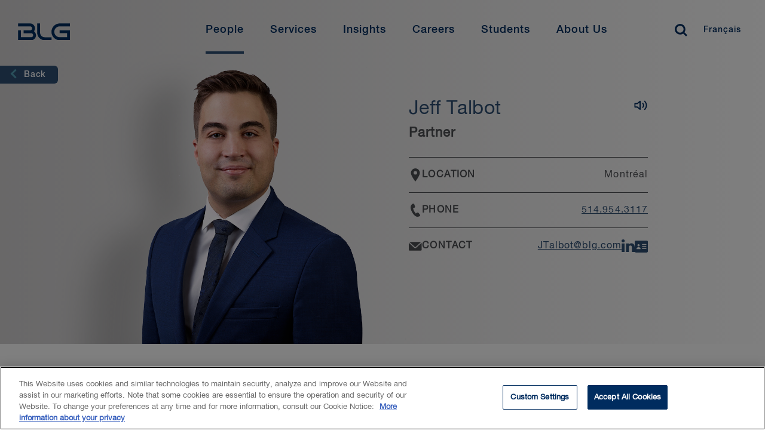

--- FILE ---
content_type: text/html; charset=utf-8
request_url: https://www.blg.com/en/people/t/talbot-jeff
body_size: 18055
content:


<!DOCTYPE html>
<html lang="en" data-machine="wn0mdwk000181">
<head>
    <!-- OneTrust Cookies Consent Notice start for blg.com -->
<script type="text/javascript" src="https://cdn.cookielaw.org/consent/478dcaa5-671e-4a22-b444-22115cb9ee7f/OtAutoBlock.js" ></script>
<script src="https://cdn.cookielaw.org/scripttemplates/otSDKStub.js" data-document-language="true" type="text/javascript" charset="UTF-8" data-domain-script="478dcaa5-671e-4a22-b444-22115cb9ee7f" ></script>
<script type="text/javascript">
function OptanonWrapper() { }
</script>
<!-- OneTrust Cookies Consent Notice end for blg.com -->
    <!-- BEGIN NOINDEX -->

    <link rel="preconnect" href="https://siteimproveanalytics.com" crossorigin>
    <link rel="preconnect" href="https://snap.licdn.com" crossorigin>
    <link rel="preconnect" href="https://www.googletagmanager.com" crossorigin>

    <script src="/Scripts/first-time-loaded.js?v=639046259126076243"></script>
    <meta charset="utf-8">
    <meta http-equiv="X-UA-Compatible" content="IE=edge">
    <meta name="viewport" content="width=device-width, initial-scale=1, shrink-to-fit=no">
    <title>Jeff Talbot | Banking & Financial Services Lawyer Montréal | BLG</title>
    <!--FontAwesome-->
    <link rel="preload"
          href="https://cdnjs.cloudflare.com/ajax/libs/font-awesome/6.4.2/css/all.min.css"
          as="style"
          onload="this.onload=null;this.rel='stylesheet'"
          integrity="sha512-z3gLpd7yknf1YoNbCzqRKc4qyor8gaKU1qmn+CShxbuBusANI9QpRohGBreCFkKxLhei6S9CQXFEbbKuqLg0DA=="
          crossorigin="anonymous"
          referrerpolicy="no-referrer" />
    <noscript>
        <link rel="stylesheet"
              href="https://cdnjs.cloudflare.com/ajax/libs/font-awesome/6.4.2/css/all.min.css"
              integrity="sha512-z3gLpd7yknf1YoNbCzqRKc4qyor8gaKU1qmn+CShxbuBusANI9QpRohGBreCFkKxLhei6S9CQXFEbbKuqLg0DA=="
              crossorigin="anonymous"
              referrerpolicy="no-referrer" />
    </noscript>
    <!--/FontAwesome-->

    <link rel="stylesheet" type="text/css" href="/ui/styles/website-nocoveo.min.css?v=6" />
<link rel="stylesheet" type="text/css" href="/ui/styles/social-share.css" />
<link rel="stylesheet" type="text/css" href="/~/pagecss/{80845AAA-703B-41C2-91A2-B727BE4FF3CB}?05a10dea-611f-40c0-bd9c-4512afc5cb63&db=web&sc_lang=en"/>

    
    
    
<meta name="theme-color" content="#002c5f" />
<meta name="msapplication-TileColor" content="#002c5f" />

<meta name="data-sitecore-id" content="{80845AAA-703B-41C2-91A2-B727BE4FF3CB}" />



<link rel="canonical" href="https://www.blg.com/en/people/t/talbot-jeff" />

<meta property="og:locale" content="en_US" />
<meta property="og:title" content="Jeff Talbot | Banking & Financial Services Lawyer Montréal | BLG" />
<meta property="og:type" content="Legal Professional Bio Page" />


<meta property="og:url" content="https://www.blg.com/en/people/t/talbot-jeff" />
<meta property="og:site_name" content="BLG" />

<meta name="twitter:card" content="summary_large_image" />
<meta name="twitter:title" content="Jeff Talbot | Banking & Financial Services Lawyer Montréal | BLG" />

<meta name="twitter:site" content="@BLGLaw" />
<meta name="twitter:image" content="https://www.blg.com/-/media/legacy-news-and-publications/images/blgsocial.jpg" />
<meta name="twitter:image:alt" content="Crowd of people with sunset" />
<meta name="twitter:creator" content="@BLGLaw" />


<link href="https://www.blg.com/en/people/t/talbot-jeff" hreflang="en" rel="alternate" />
<link href="https://www.blg.com/fr/people/t/talbot-jeff" hreflang="fr" rel="alternate" />






<script type="application/ld+json">{"@context":"https://schema.org","@type":"Person","name":"Jeff  Talbot","image":{"@type":"ImageObject","url":"https://www.blg.com/-/media/bios/img_montreal/jeff_talbot.png"},"url":"https://www.blg.com/en/people/t/talbot-jeff","email":"JTalbot@blg.com","telephone":"514.954.3117"}</script>


<link rel = 'icon' href = '/-/media/blg/images/icons/favicon/favicon.ico' />

<meta name="optimized" content="Unknown" />
    <!-- END NOINDEX -->
    <style>
.video-component.redesign {
    position: relative !important;
    padding-top: 56.25% !important;
}
.video-component.redesign iframe {
    position: absolute !important;
    top: 0 !important;
    left: 0 !important;
    width: 100% !important;
    height: 100% !important;
    padding-top: 0 !important;
}
.video-component.redesign:not(:has(iframe)) {
    display: none;
}
</style>
<!-- Search Console Verification -->
<meta name="google-site-verification" content="jcKbd5j2VwY64jD4oDPYi6zk-9sSLoOCyH7n0q5fO5w" />


<!-- Google Tag Manager02 InformedIteration -->
<script>(function(w,d,s,l,i){w[l]=w[l]||[];w[l].push({'gtm.start':
new Date().getTime(),event:'gtm.js'});var f=d.getElementsByTagName(s)[0],
j=d.createElement(s),dl=l!='dataLayer'?'&l='+l:'';j.async=true;j.src=
'https://www.googletagmanager.com/gtm.js?id='+i+dl;f.parentNode.insertBefore(j,f);
})(window,document,'script','dataLayer','GTM-NL3WVR4');</script>
<!-- End Google Tag Manager02 InformedIteration-->

<div id="dgIbmX3PDZzwXkm9Ygmhcn65L3uPjyMe4eBElRxAAn_0"></div>
<script src="https://mktdplp102cdn.azureedge.net/public/latest/js/ws-tracking.js?v=1.77.1005" integrity="sha256-fZHWLHZ/pncY7M1aWgrfMgBWwN8l0Hr5vjoYnQV9o60=" crossorigin="anonymous"></script>
<div class="d365-mkt-config" style="display:none" data-website-id="gIbmX3PDZzwXkm9Ygmhcn65L3uPjyMe4eBElRxAAn_0" data-hostname="1a22c8baa8e848a2b19bfb8efd2234a8.svc.dynamics.com"></div>

<script>
function setImageAttributes() {
var DOMElement = document.getElementById("dgIbmX3PDZzwXkm9Ygmhcn65L3uPjyMe4eBElRxAAn_0");
if(DOMElement != null && DOMElement.children[0] != undefined)
{
DOMElement .children[0].setAttribute("alt","System Pixel");
DOMElement .children[0].setAttribute("title","System Pixel");
}};
setTimeout(setImageAttributes, 1000);
</script>

</head>
<body class="  nocoveo " onload="">
    <!-- BEGIN NOINDEX -->

    
    <!-- Skip links for screen readers -->

    <a class="invisible" title="Skip main navigation links" href="#maincontent">Skip Links</a>
    <!-- END NOINDEX -->
    <div class="page js-loading" id="maincontent" role="main">
        <!-- BEGIN NOINDEX -->
        
    
<nav role="navigation" class="main-nav redesign fadein d-none blg-blue-header" id="main-navbar" aria-label="Main Navigation">
    <div id="main-navbar-background"></div>
    <div class="wrapper">
            <a href="/en" class="logo" title="Home" aria-label="Home Desktop">
<?xml version="1.0" encoding="utf-8"?>
<!-- Generator: Adobe Illustrator 24.0.0, SVG Export Plug-In . SVG Version: 6.00 Build 0)  -->
<svg version="1.1" xmlns="http://www.w3.org/2000/svg" xmlns:xlink="http://www.w3.org/1999/xlink" x="0px" y="0px"
	 viewBox="0 0 210 66" style="enable-background:new 0 0 210 66;" xml:space="preserve">
<g>
	<path d="M69.7,6.6H87V1.7H69.7C62.1,1.7,56,8,56,15.7s6.1,14,13.7,14H87V13.2H69.6v4.9h12.6v6.7H69.7c-4.9,0-8.9-4.1-8.9-9.1
		C60.8,10.7,64.8,6.6,69.7,6.6 M26.7,14.9c1-1.4,1.6-3.1,1.6-4.9c0-4.5-3.5-8.2-7.9-8.2H0v4.9h20.4c1.8,0,3.2,1.5,3.2,3.3
		s-1.4,3.3-3.2,3.3h-11v4.9h12.7c1.8,0,3.2,1.5,3.2,3.3s-1.4,3.3-3.2,3.3H4.7V13.3H0v16.5h22.1c4.3,0,7.9-3.7,7.9-8.2
		C30,18.8,28.7,16.4,26.7,14.9 M36.8,16.9V1.7H32v15.2c0,7.1,5.6,12.8,12.5,12.8H56v-4.9H44.5C40.3,24.8,36.8,21.3,36.8,16.9
		 M191.8,40.2h17.3v-4.9h-17.3c-7.5,0-13.7,6.3-13.7,14s6.1,14,13.7,14h17.3V46.7h-17.4v4.9h12.6v6.7h-12.6c-4.9,0-8.9-4.1-8.9-9.1
		C182.9,44.2,186.9,40.2,191.8,40.2 M148.9,48.4c1-1.4,1.6-3.1,1.6-4.9c0-4.5-3.5-8.2-7.9-8.2h-20.4v4.9h20.4c1.8,0,3.2,1.5,3.2,3.3
		s-1.4,3.3-3.2,3.3h-11v4.9h12.7c1.8,0,3.2,1.5,3.2,3.3s-1.4,3.3-3.2,3.3h-17.4V46.8h-4.7v16.5h22.1c4.3,0,7.9-3.7,7.9-8.2
		C152.2,52.3,150.9,49.9,148.9,48.4 M159,50.5V35.3h-4.8v15.2c0,7.1,5.6,12.8,12.5,12.8h11.5v-4.9h-11.5
		C162.4,58.4,159,54.8,159,50.5 M106,1.7h2v28h-2V1.7z M133.9,5.5h-1.8c-0.3-1.2-1.1-2.1-2.6-2.1c-2.2,0-3.2,2-3.2,4s0.9,4,3.2,4
		c1.6,0,2.5-1.2,2.6-2.7h1.8c-0.2,2.5-1.9,4.2-4.4,4.2c-3.1,0-5-2.5-5-5.4s1.9-5.4,5-5.4C131.9,2,133.7,3.3,133.9,5.5L133.9,5.5z
		 M136.2,12.6l4-10.4h1.9l4,10.4h-1.9l-1-2.7h-4.1l-1,2.7H136.2L136.2,12.6z M141.1,4l-1.6,4.5h3.2L141.1,4L141.1,4z M148.9,12.6
		V2.2h1.9l4.7,7.6l0,0V2.2h1.7v10.4h-1.9L150.7,5l0,0v7.6H148.9z M160.1,12.6l4-10.4h1.9l4,10.4h-1.9l-1-2.7H163l-1,2.7H160.1
		L160.1,12.6z M165,4l-1.6,4.5h3.2L165,4L165,4L165,4z M172.9,12.6V2.2h4.3c3.2,0,4.6,2.3,4.6,5.2s-1.4,5.2-4.6,5.2
		C177.2,12.6,172.9,12.6,172.9,12.6z M174.7,3.7v7.4h1.8c2.8,0,3.5-1.6,3.5-3.7s-0.6-3.7-3.5-3.7C176.5,3.7,174.7,3.7,174.7,3.7z
		 M184,12.6l4-10.4h1.9l4,10.4H192l-1-2.7h-4.1l-1,2.7H184z M189,4l-1.6,4.5h3.2L189,4L189,4L189,4z M195.7,6.3V5.5
		c0.7-0.1,0.9-0.7,0.9-1.3h-0.9v-2h1.8v2C197.6,5.3,196.9,6.2,195.7,6.3L195.7,6.3z M201,9.2h1.8c0,1.6,1.2,2.2,2.6,2.2
		c1.6,0,2.2-0.8,2.2-1.6s-0.4-1.1-0.9-1.3C206,8.2,205,8,203.6,7.6c-1.8-0.5-2.3-1.6-2.3-2.6c0-2.1,1.9-3,3.8-3c2.1,0,4,1.1,4,3.3
		h-1.8c-0.1-1.3-1-1.8-2.2-1.8c-0.8,0-1.9,0.3-1.9,1.4c0,0.7,0.5,1.1,1.2,1.3c0.2,0,2.5,0.6,3,0.8c1.4,0.4,2,1.5,2,2.6
		c0,2.3-2.1,3.3-4.1,3.3C203,12.9,201.1,11.7,201,9.2z M125.1,29.7V19.4h1.8v8.8h5.3v1.6C132.2,29.7,125.1,29.7,125.1,29.7z
		 M134.1,29.7l4-10.4h1.9l4,10.4h-2l-1-2.7h-4.1l-1,2.7H134.1z M139,21.2l-1.6,4.5h3.2L139,21.2L139,21.2L139,21.2z M148.2,29.7
		l-2.7-10.4h1.8l1.9,7.9l0,0l2.1-7.9h1.9l2,7.9l0,0l1.9-7.9h1.8L156,29.7h-1.8l-2.1-7.9l0,0l-2.1,7.9H148.2L148.2,29.7z M168,29.7
		V19.4h7.2V21h-5.3v2.7h4.7v1.5h-4.7v4.6H168V29.7z M178.4,29.7V19.4h1.8v10.4L178.4,29.7L178.4,29.7z M184.3,29.7V19.4h5
		c2.3,0,3.4,1,3.4,2.8c0,2-1.4,2.5-1.7,2.6l0,0c0.6,0.1,1.5,0.6,1.5,2.2c0,1.2,0.2,2.3,0.6,2.7h-1.9c-0.3-0.5-0.3-1-0.3-1.5
		c0-1.9-0.4-2.7-2.1-2.7h-2.7v4.3L184.3,29.7L184.3,29.7z M186.2,20.8V24h3c1.2,0,1.8-0.6,1.8-1.7c0-1.3-0.9-1.6-1.8-1.6L186.2,20.8
		L186.2,20.8z M196.4,29.7V19.4h2.6l2.9,8.1l0,0l2.8-8.1h2.5v10.4h-1.7v-8l0,0l-2.9,8H201l-2.9-8l0,0v8L196.4,29.7L196.4,29.7z"/>
</g>
</svg>
            </a>
        <button class="menu-toggler hamburger" type="button" aria-controls="mainMenu" aria-expanded="false" aria-label="Toggle navigation">
            <span class="hamburger-box">
                <span class="hamburger-inner"></span>
            </span>
        </button>
        <ul id="mainMenu" class="menu">
            <li class="tablet-only">
                <a href="/en" class="extra-logo tablet-only" title="Home" aria-label="Home Mobile">
<?xml version="1.0" encoding="utf-8"?>
<!-- Generator: Adobe Illustrator 24.0.0, SVG Export Plug-In . SVG Version: 6.00 Build 0)  -->
<svg version="1.1" xmlns="http://www.w3.org/2000/svg" xmlns:xlink="http://www.w3.org/1999/xlink" x="0px" y="0px"
	 viewBox="0 0 210 66" style="enable-background:new 0 0 210 66;" xml:space="preserve">
<g>
	<path d="M69.7,6.6H87V1.7H69.7C62.1,1.7,56,8,56,15.7s6.1,14,13.7,14H87V13.2H69.6v4.9h12.6v6.7H69.7c-4.9,0-8.9-4.1-8.9-9.1
		C60.8,10.7,64.8,6.6,69.7,6.6 M26.7,14.9c1-1.4,1.6-3.1,1.6-4.9c0-4.5-3.5-8.2-7.9-8.2H0v4.9h20.4c1.8,0,3.2,1.5,3.2,3.3
		s-1.4,3.3-3.2,3.3h-11v4.9h12.7c1.8,0,3.2,1.5,3.2,3.3s-1.4,3.3-3.2,3.3H4.7V13.3H0v16.5h22.1c4.3,0,7.9-3.7,7.9-8.2
		C30,18.8,28.7,16.4,26.7,14.9 M36.8,16.9V1.7H32v15.2c0,7.1,5.6,12.8,12.5,12.8H56v-4.9H44.5C40.3,24.8,36.8,21.3,36.8,16.9
		 M191.8,40.2h17.3v-4.9h-17.3c-7.5,0-13.7,6.3-13.7,14s6.1,14,13.7,14h17.3V46.7h-17.4v4.9h12.6v6.7h-12.6c-4.9,0-8.9-4.1-8.9-9.1
		C182.9,44.2,186.9,40.2,191.8,40.2 M148.9,48.4c1-1.4,1.6-3.1,1.6-4.9c0-4.5-3.5-8.2-7.9-8.2h-20.4v4.9h20.4c1.8,0,3.2,1.5,3.2,3.3
		s-1.4,3.3-3.2,3.3h-11v4.9h12.7c1.8,0,3.2,1.5,3.2,3.3s-1.4,3.3-3.2,3.3h-17.4V46.8h-4.7v16.5h22.1c4.3,0,7.9-3.7,7.9-8.2
		C152.2,52.3,150.9,49.9,148.9,48.4 M159,50.5V35.3h-4.8v15.2c0,7.1,5.6,12.8,12.5,12.8h11.5v-4.9h-11.5
		C162.4,58.4,159,54.8,159,50.5 M106,1.7h2v28h-2V1.7z M133.9,5.5h-1.8c-0.3-1.2-1.1-2.1-2.6-2.1c-2.2,0-3.2,2-3.2,4s0.9,4,3.2,4
		c1.6,0,2.5-1.2,2.6-2.7h1.8c-0.2,2.5-1.9,4.2-4.4,4.2c-3.1,0-5-2.5-5-5.4s1.9-5.4,5-5.4C131.9,2,133.7,3.3,133.9,5.5L133.9,5.5z
		 M136.2,12.6l4-10.4h1.9l4,10.4h-1.9l-1-2.7h-4.1l-1,2.7H136.2L136.2,12.6z M141.1,4l-1.6,4.5h3.2L141.1,4L141.1,4z M148.9,12.6
		V2.2h1.9l4.7,7.6l0,0V2.2h1.7v10.4h-1.9L150.7,5l0,0v7.6H148.9z M160.1,12.6l4-10.4h1.9l4,10.4h-1.9l-1-2.7H163l-1,2.7H160.1
		L160.1,12.6z M165,4l-1.6,4.5h3.2L165,4L165,4L165,4z M172.9,12.6V2.2h4.3c3.2,0,4.6,2.3,4.6,5.2s-1.4,5.2-4.6,5.2
		C177.2,12.6,172.9,12.6,172.9,12.6z M174.7,3.7v7.4h1.8c2.8,0,3.5-1.6,3.5-3.7s-0.6-3.7-3.5-3.7C176.5,3.7,174.7,3.7,174.7,3.7z
		 M184,12.6l4-10.4h1.9l4,10.4H192l-1-2.7h-4.1l-1,2.7H184z M189,4l-1.6,4.5h3.2L189,4L189,4L189,4z M195.7,6.3V5.5
		c0.7-0.1,0.9-0.7,0.9-1.3h-0.9v-2h1.8v2C197.6,5.3,196.9,6.2,195.7,6.3L195.7,6.3z M201,9.2h1.8c0,1.6,1.2,2.2,2.6,2.2
		c1.6,0,2.2-0.8,2.2-1.6s-0.4-1.1-0.9-1.3C206,8.2,205,8,203.6,7.6c-1.8-0.5-2.3-1.6-2.3-2.6c0-2.1,1.9-3,3.8-3c2.1,0,4,1.1,4,3.3
		h-1.8c-0.1-1.3-1-1.8-2.2-1.8c-0.8,0-1.9,0.3-1.9,1.4c0,0.7,0.5,1.1,1.2,1.3c0.2,0,2.5,0.6,3,0.8c1.4,0.4,2,1.5,2,2.6
		c0,2.3-2.1,3.3-4.1,3.3C203,12.9,201.1,11.7,201,9.2z M125.1,29.7V19.4h1.8v8.8h5.3v1.6C132.2,29.7,125.1,29.7,125.1,29.7z
		 M134.1,29.7l4-10.4h1.9l4,10.4h-2l-1-2.7h-4.1l-1,2.7H134.1z M139,21.2l-1.6,4.5h3.2L139,21.2L139,21.2L139,21.2z M148.2,29.7
		l-2.7-10.4h1.8l1.9,7.9l0,0l2.1-7.9h1.9l2,7.9l0,0l1.9-7.9h1.8L156,29.7h-1.8l-2.1-7.9l0,0l-2.1,7.9H148.2L148.2,29.7z M168,29.7
		V19.4h7.2V21h-5.3v2.7h4.7v1.5h-4.7v4.6H168V29.7z M178.4,29.7V19.4h1.8v10.4L178.4,29.7L178.4,29.7z M184.3,29.7V19.4h5
		c2.3,0,3.4,1,3.4,2.8c0,2-1.4,2.5-1.7,2.6l0,0c0.6,0.1,1.5,0.6,1.5,2.2c0,1.2,0.2,2.3,0.6,2.7h-1.9c-0.3-0.5-0.3-1-0.3-1.5
		c0-1.9-0.4-2.7-2.1-2.7h-2.7v4.3L184.3,29.7L184.3,29.7z M186.2,20.8V24h3c1.2,0,1.8-0.6,1.8-1.7c0-1.3-0.9-1.6-1.8-1.6L186.2,20.8
		L186.2,20.8z M196.4,29.7V19.4h2.6l2.9,8.1l0,0l2.8-8.1h2.5v10.4h-1.7v-8l0,0l-2.9,8H201l-2.9-8l0,0v8L196.4,29.7L196.4,29.7z"/>
</g>
</svg>
                </a>
            </li>

                <li class="mobile-only search">
                    <div id="mobile-search-bar" class='CoveoSearchInterface'>
                        <div class='coveo-search-section redesign-search-section NewRedesign'> 
                                <input class="headerSearchBoxNoCoveo redesignSearchBox" autocomplete="off" type="text" title="Insert a query. Press enter to send" aria-label="Search" placeholder="How may we help you?">
                                <div class="magic-box-clear coveo-accessible-button XIconRedesign redesign-accessible-button" role="button" aria-label="Clear" tabindex="-1" aria-hidden="true"><div class="magic-box-icon"><svg focusable="false" enable-background="new 0 0 13 13" viewBox="0 0 13 13" xmlns="http://www.w3.org/2000/svg" role="img" aria-label="Clear" class="magic-box-clear-svg"><title>Clear</title><g fill="currentColor"><path d="m7.881 6.501 4.834-4.834c.38-.38.38-1.001 0-1.381s-1.001-.38-1.381 0l-4.834 4.834-4.834-4.835c-.38-.38-1.001-.38-1.381 0s-.38 1.001 0 1.381l4.834 4.834-4.834 4.834c-.38.38-.38 1.001 0 1.381s1.001.38 1.381 0l4.834-4.834 4.834 4.834c.38.38 1.001.38 1.381 0s .38-1.001 0-1.381z"></path></g></svg></div></div>
                                <a class="CoveoSearchButton coveo-accessible-button SearchIconRedesign redesign-accessible-button" role="button" aria-label="Search" tabindex="-1"><span class="csb-selector coveo-search-button"><svg focusable="false" enable-background="new 0 0 20 20" viewBox="0 0 20 20" xmlns="http://www.w3.org/2000/svg" role="img" aria-label="Search" class="csb-svg-selector coveo-search-button-svg"><title>Search</title><g fill="currentColor"><path class="coveo-magnifier-circle-svg" d="m8.368 16.736c-4.614 0-8.368-3.754-8.368-8.368s3.754-8.368 8.368-8.368 8.368 3.754 8.368 8.368-3.754 8.368-8.368 8.368m0-14.161c-3.195 0-5.793 2.599-5.793 5.793s2.599 5.793 5.793 5.793 5.793-2.599 5.793-5.793-2.599-5.793-5.793-5.793"></path><path d="m18.713 20c-.329 0-.659-.126-.91-.377l-4.552-4.551c-.503-.503-.503-1.318 0-1.82.503-.503 1.318-.503 1.82 0l4.552 4.551c.503.503.503 1.318 0 1.82-.252.251-.581.377-.91.377"></path></g></svg></span><span class="redesign-search-button-loading csb-loading-selector coveo-search-button-loading"><svg focusable="false" enable-background="new 0 0 18 18" viewBox="0 0 18 18" xmlns="http://www.w3.org/2000/svg" role="img" aria-label="Loading" class="csb-loading-svg-selector coveo-search-button-loading-svg"><title>Loading</title><g fill="currentColor"><path d="m16.76 8.051c-.448 0-.855-.303-.969-.757-.78-3.117-3.573-5.294-6.791-5.294s-6.01 2.177-6.79 5.294c-.134.537-.679.861-1.213.727-.536-.134-.861-.677-.728-1.212 1.004-4.009 4.594-6.809 8.731-6.809 4.138 0 7.728 2.8 8.73 6.809.135.536-.191 1.079-.727 1.213-.081.02-.162.029-.243.029z"></path><path d="m9 18c-4.238 0-7.943-3.007-8.809-7.149-.113-.541.234-1.071.774-1.184.541-.112 1.071.232 1.184.773.674 3.222 3.555 5.56 6.851 5.56s6.178-2.338 6.852-5.56c.113-.539.634-.892 1.184-.773.54.112.887.643.773 1.184-.866 4.142-4.57 7.149-8.809 7.149z"></path></g></svg></span></a>
                                <p class="close-search">Close</p>
                        </div>
                    </div>
                </li>
                    <li>
                    <a href="/en/people?#q=%20&amp;sort=%40biolastname%20ascending&amp;numberOfResults=15" class="menu-link"  aria-current=page>
                        People
                    </a>
            <div class="container" aria-hidden="true">
                <div class="wrapper">
                        <div class="close-button-container">
                            <button type="button" class="close-button" aria-label="Close mega menu" tabindex="-1">
                                <svg viewBox="0 0 20 19" xmlns="http://www.w3.org/2000/svg"><g><path d="M.734 2.296L7.976 9.25.734 16.204 3.113 18.5h.003l9.635-9.25L3.115 0z"></path><path d="M17.617 0L7.983 9.251l9.635 9.25 2.38-2.298-7.241-6.952 7.242-6.955L17.619 0z"></path></g></svg> &nbsp;
                            </button>
                        </div>

                        <span class="mobile-item-title mobile-only">People</span>
                        <ul>
                            
                        </ul>
                </div>
            </div>
        </li>



<style>
    @media screen and (max-width:1024px){
        .close-button::after {
            content: "Back" !important;
        }
    }
</style>        <li>
                    <button class="menu-link" >Services</button>
            <div class="container" aria-hidden="true">
                <div class="wrapper">
                        <div class="close-button-container">
                            <button type="button" class="close-button" aria-label="Close mega menu" tabindex="-1">
                                <svg viewBox="0 0 20 19" xmlns="http://www.w3.org/2000/svg"><g><path d="M.734 2.296L7.976 9.25.734 16.204 3.113 18.5h.003l9.635-9.25L3.115 0z"></path><path d="M17.617 0L7.983 9.251l9.635 9.25 2.38-2.298-7.241-6.952 7.242-6.955L17.619 0z"></path></g></svg> &nbsp;
                            </button>
                        </div>

                        <span class="mobile-item-title mobile-only">Services</span>
                        <ul>
                                    <li class="tab-item">

                <button class="tab-item-button">Industries</button>

            <div class="tab-item-content">

                    <button type="button" class="close-tab-button mobile-only" aria-label="Go back one level" tabindex="-1">
                        <span class="d-none">Back</span>
                    </button>
                    <span class="mobile-item-title mobile-only">Industries</span>

                    <p class="tab-description"></p>

                        <ul class="column-items-container">

                    <li><a href="/en/services/industries/agribusiness">Agribusiness</a></li>
                    <li><a href="/en/services/industries/education">Education</a></li>
                    <li><a href="/en/services/industries/energy-oil-,-a-,-gas">Energy - Oil &amp; Gas</a></li>
                    <li><a href="/en/services/industries/energy-power">Energy - Power</a></li>
                    <li><a href="/en/services/industries/financial-services">Financial Services</a></li>
                    <li><a href="/en/services/industries/forestry">Forestry</a></li>
                    <li><a href="https://www.blg.com/en/services/industries/government-and-public-sector">Government &amp; Public Sector</a></li>
                    <li><a href="/en/services/industries/health-care-life-sciences">Health Care &amp; Life Sciences</a></li>
                    <li><a href="/en/services/industries/infrastructure">Infrastructure</a></li>
                    <li><a href="/en/services/industries/mining">Mining</a></li>
                    <li><a href="/en/services/industries/private-equity-venture-capital">Private Equity &amp; Venture Capital</a></li>
                    <li><a href="/en/services/industries/retail-hospitality">Retail &amp; Hospitality</a></li>
                    <li><a href="/en/services/industries/sports-gaming-law">Sports &amp; Gaming Law</a></li>
                    <li><a href="/en/services/industries/technology">Technology</a></li>
                    <li><a href="/en/services/industries/transportation">Transportation</a></li>
        </ul>





            </div>

        </li>



<style>
    @media screen and (max-width:1024px){
        .close-tab-button::after {
            content: "Back" !important;
        }
    }
</style>        <li class="tab-item">

                <button class="tab-item-button">Practice Areas</button>

            <div class="tab-item-content">

                    <button type="button" class="close-tab-button mobile-only" aria-label="Go back one level" tabindex="-1">
                        <span class="d-none">Back</span>
                    </button>
                    <span class="mobile-item-title mobile-only">Practice Areas</span>

                    <p class="tab-description"></p>

                        <ul class="column-items-container">

                    <li><a href="/en/services/practice-areas/banking-financial-services">Banking &amp; Financial Services</a></li>
                    <li><a href="/en/insights/esg">Environmental, Social and Governance (ESG)</a></li>
                    <li><a href="/en/services/practice-areas/capital-markets">Capital Markets</a></li>
                    <li><a href="/en/services/practice-areas/commercial-real-estate">Commercial Real Estate</a></li>
                    <li><a href="/en/services/practice-areas/competition-foreign-investment-review">Competition/Antitrust and Foreign Investment</a></li>
                    <li><a href="/en/services/practice-areas/construction">Construction</a></li>
                    <li><a href="/en/services/practice-areas/corporate-commercial">Corporate Commercial</a></li>
                    <li><a href="/en/services/practice-areas/cybersecurity-privacy-data-protection">Cybersecurity, Privacy &amp; Data Security</a></li>
                    <li><a href="/en/services/practice-areas/disputes">Disputes</a></li>
                    <li><a href="/en/services/practice-areas/environmental">Environmental</a></li>
                    <li><a href="/en/services/practice-areas/health-care">Health Law</a></li>
                    <li><a href="/en/services/practice-areas/indigenous-law">Indigenous Law</a></li>
                    <li><a href="/en/services/practice-areas/information-technology">Information Technology</a></li>
                    <li><a href="/en/services/practice-areas/insolvency-,-a-,-restructuring">Insolvency & Restructuring</a></li>
                    <li><a href="/en/services/practice-areas/intellectual-property">Intellectual Property</a></li>
                    <li><a href="/en/services/practice-areas/international-trade-,-a-,-investment">International Trade & Investment</a></li>
                    <li><a href="/en/services/practice-areas/investment-management">Investment Management</a></li>
                    <li><a href="/en/services/practice-areas/labour-,-a-,-employment">Labour & Employment</a></li>
                    <li><a href="/en/services/practice-areas/mergers-,-a-,-acquisitions">Mergers & Acquisitions</a></li>
                    <li><a href="/en/services/practice-areas/municipal-,-a-,-land-use-planning">Municipal & Land Use Planning</a></li>
                    <li><a href="/en/services/practice-areas/private-client">Private Client</a></li>
                    <li><a href="/en/services/practice-areas/projects">Projects</a></li>
                    <li><a href="/en/services/practice-areas/tax">Tax</a></li>
        </ul>





            </div>

        </li>



<style>
    @media screen and (max-width:1024px){
        .close-tab-button::after {
            content: "Back" !important;
        }
    }
</style>        <li class="tab-item">

                <button class="tab-item-button">International</button>

            <div class="tab-item-content">

                    <button type="button" class="close-tab-button mobile-only" aria-label="Go back one level" tabindex="-1">
                        <span class="d-none">Back</span>
                    </button>
                    <span class="mobile-item-title mobile-only">International</span>

                    <p class="tab-description"></p>

                        <ul class="column-items-container">

                    <li><a href="/en/services/international/china">China</a></li>
                    <li><a href="/en/services/international/india">India</a></li>
                    <li><a href="/en/services/international/japan">Japan</a></li>
                    <li><a href="/en/services/international/korea">Korea</a></li>
                    <li><a href="/en/services/international/latin-america-caribbean">Latin America &amp; Caribbean</a></li>
                    <li><a href="/en/services/international/united-kingdom">United Kingdom</a></li>
                    <li><a href="/en/services/international/united-states">United States</a></li>
        </ul>



<a class="cta-button outline-inverted small" aria-lable="learn more" href="/en/services/international">View International Services</a>

            </div>

        </li>



<style>
    @media screen and (max-width:1024px){
        .close-tab-button::after {
            content: "Back" !important;
        }
    }
</style>        <li class="tab-item">

                <button class="tab-item-button">Additional Services</button>

            <div class="tab-item-content">

                    <button type="button" class="close-tab-button mobile-only" aria-label="Go back one level" tabindex="-1">
                        <span class="d-none">Back</span>
                    </button>
                    <span class="mobile-item-title mobile-only">Additional Services</span>

                    <p class="tab-description"></p>

                        <ul class="column-items-container">

                    <li><a href="/en/services/additional-services/consulting">Beyond Consulting</a></li>
                    <li><a href="/en/services/additional-services/contract-review">Beyond Contract Review</a></li>
                    <li><a href="/en/services/additional-services/legal-talent">Beyond Legal Talent</a></li>
                    <li><a href="/en/services/additional-services/lending">Beyond Lending</a></li>
                    <li><a href="/en/services/additional-services/ediscovery">eDiscovery</a></li>
                    <li><a href="/en/services/additional-services/legal-translation-services">Legal Translation Services</a></li>
        </ul>



<a class="cta-button outline-inverted small" aria-lable="learn more" href="/en/services/additional-services">BLG Beyond</a>

            </div>

        </li>



<style>
    @media screen and (max-width:1024px){
        .close-tab-button::after {
            content: "Back" !important;
        }
    }
</style>
                        </ul>
                </div>
            </div>
        </li>



<style>
    @media screen and (max-width:1024px){
        .close-button::after {
            content: "Back" !important;
        }
    }
</style>        <li>
                    <a href="/en/insights" class="menu-link"  >
                        Insights
                    </a>
            <div class="container" aria-hidden="true">
                <div class="wrapper">
                        <div class="close-button-container">
                            <button type="button" class="close-button" aria-label="Close mega menu" tabindex="-1">
                                <svg viewBox="0 0 20 19" xmlns="http://www.w3.org/2000/svg"><g><path d="M.734 2.296L7.976 9.25.734 16.204 3.113 18.5h.003l9.635-9.25L3.115 0z"></path><path d="M17.617 0L7.983 9.251l9.635 9.25 2.38-2.298-7.241-6.952 7.242-6.955L17.619 0z"></path></g></svg> &nbsp;
                            </button>
                        </div>

                        <span class="mobile-item-title mobile-only">Insights</span>
                        <ul>
                            
                        </ul>
                </div>
            </div>
        </li>



<style>
    @media screen and (max-width:1024px){
        .close-button::after {
            content: "Back" !important;
        }
    }
</style>        <li>
                    <button class="menu-link" >Careers</button>
            <div class="container" aria-hidden="true">
                <div class="wrapper">
                        <div class="close-button-container">
                            <button type="button" class="close-button" aria-label="Close mega menu" tabindex="-1">
                                <svg viewBox="0 0 20 19" xmlns="http://www.w3.org/2000/svg"><g><path d="M.734 2.296L7.976 9.25.734 16.204 3.113 18.5h.003l9.635-9.25L3.115 0z"></path><path d="M17.617 0L7.983 9.251l9.635 9.25 2.38-2.298-7.241-6.952 7.242-6.955L17.619 0z"></path></g></svg> &nbsp;
                            </button>
                        </div>

                        <span class="mobile-item-title mobile-only">Careers</span>
                        <ul>
                                    <li class="column-item">

                    <a class="column-item-button link" href="/en/careers/legal-professionals">Legal Professionals</a>

                <p class="column-description">Find out why BLG is the perfect place for experienced lawyers and new graduates to build a career.</p>

                    <ul class="column-items-container">

                    <li><a href="/en/careers/legal-professionals/professional-development">Professional Development</a></li>
                    <li><a href="/en/careers/legal-professionals/freelance-lawyer-jobs">Freelance With Us</a></li>
                    <li><a target="_blank" rel="noopener noreferrer" href="https://blgllp.wd10.myworkdayjobs.com/en-US/BLG-External?jobFamily=96015b9a4a6b01c65b6bbe187201837d&amp;jobFamily=96015b9a4a6b018a0919c0187201857d">Current Opportunities</a></li>
        </ul>



<a class="cta-button outline-inverted small" aria-lable="learn more" href="/en/careers/legal-professionals">Learn More</a>

        </li>
        <li class="column-item">

                    <a class="column-item-button link" href="/en/careers/paraprofessionals">Paraprofessionals</a>

                <p class="column-description">Our paralegals, law clerks and other paraprofessionals are integral to our success. Find out more.</p>

                    <ul class="column-items-container">

                    <li><a href="/en/careers/paraprofessionals/professional-development">Professional Development</a></li>
                    <li><a href="/en/careers/paraprofessionals/professional-stories">Professional Stories</a></li>
                    <li><a target="_blank" rel="noopener noreferrer" href="https://blgllp.wd10.myworkdayjobs.com/en-US/BLG-External?jobFamily=96015b9a4a6b0116ae59c21872018e7d">Current Opportunities</a></li>
        </ul>



<a class="cta-button outline-inverted small" aria-lable="learn more" href="/en/careers/paraprofessionals">Learn More</a>

        </li>
        <li class="column-item">

                    <a class="column-item-button link" href="/en/careers/business-professionals">Business Professionals</a>

                <p class="column-description">We offer a range of opportunities for legal support and business services functions. Find your perfect fit.</p>

                    <ul class="column-items-container">

                    <li><a href="/en/careers/business-professionals/career-development">Career Development</a></li>
                    <li><a href="/en/careers/business-professionals/professional-stories">Professional Stories</a></li>
                    <li><a target="_blank" rel="noopener noreferrer" href="https://blgllp.wd10.myworkdayjobs.com/en-US/BLG-External?jobFamily=96015b9a4a6b01f4154bc3187201937d&amp;jobFamily=96015b9a4a6b0126f0a9c11872018c7d">Current Opportunities</a></li>
        </ul>



<a class="cta-button outline-inverted small" aria-lable="learn more" href="/en/careers/business-professionals">Learn More</a>

        </li>

                        </ul>
                </div>
            </div>
        </li>



<style>
    @media screen and (max-width:1024px){
        .close-button::after {
            content: "Back" !important;
        }
    }
</style>        <li>
                    <button class="menu-link" >Students</button>
            <div class="container" aria-hidden="true">
                <div class="wrapper">
                        <div class="close-button-container">
                            <button type="button" class="close-button" aria-label="Close mega menu" tabindex="-1">
                                <svg viewBox="0 0 20 19" xmlns="http://www.w3.org/2000/svg"><g><path d="M.734 2.296L7.976 9.25.734 16.204 3.113 18.5h.003l9.635-9.25L3.115 0z"></path><path d="M17.617 0L7.983 9.251l9.635 9.25 2.38-2.298-7.241-6.952 7.242-6.955L17.619 0z"></path></g></svg> &nbsp;
                            </button>
                        </div>

                        <span class="mobile-item-title mobile-only">Students</span>
                        <ul>
                                    <li class="column-item">

                    <a class="column-item-button link" href="/en/student-programs">Student Programs</a>

                <p class="column-description"></p>

                    <ul class="column-items-container">

                    <li><a title="Meet our Students" href="/en/student-programs/meet-our-students">Meet our Students</a></li>
                    <li><a href="/en/student-programs/student-stories">Student Stories</a></li>
                    <li><a href="/en/student-programs/blg-experience">BLG Experience</a></li>
                    <li><a>Training &amp; Development</a></li>
        </ul>



<a class="cta-button outline-inverted small" aria-lable="learn more" href="/en/student-programs">Learn More</a>

        </li>
        <li class="column-item">

                    <button class="column-item-button">How to Apply</button>

                <p class="column-description"></p>

                    <ul class="column-items-container">

                    <li><a href="/en/student-programs/calgary">Calgary</a></li>
                    <li><a href="/en/student-programs/montreal">Montr&#233;al</a></li>
                    <li><a href="/en/student-programs/ottawa">Ottawa</a></li>
                    <li><a href="/en/student-programs/toronto">Toronto</a></li>
                    <li><a href="/en/student-programs/vancouver">Vancouver</a></li>
        </ul>





        </li>

                        </ul>
                </div>
            </div>
        </li>



<style>
    @media screen and (max-width:1024px){
        .close-button::after {
            content: "Back" !important;
        }
    }
</style>        <li>
                    <button class="menu-link" >About Us</button>
            <div class="container" aria-hidden="true">
                <div class="wrapper">
                        <div class="close-button-container">
                            <button type="button" class="close-button" aria-label="Close mega menu" tabindex="-1">
                                <svg viewBox="0 0 20 19" xmlns="http://www.w3.org/2000/svg"><g><path d="M.734 2.296L7.976 9.25.734 16.204 3.113 18.5h.003l9.635-9.25L3.115 0z"></path><path d="M17.617 0L7.983 9.251l9.635 9.25 2.38-2.298-7.241-6.952 7.242-6.955L17.619 0z"></path></g></svg> &nbsp;
                            </button>
                        </div>

                        <span class="mobile-item-title mobile-only">About Us</span>
                        <ul>
                                    <li class="column-item">

                    <a class="column-item-button link" href="/en/about-us/our-story">Our Story</a>

                <p class="column-description"></p>

                    <ul class="column-items-container">

                    <li><a href="/en/about-us/our-story/esg-at-blg">ESG@BLG</a></li>
                    <li><a href="/en/about-us/our-story/diversity-and-inclusion">Diversity &amp; Inclusion</a></li>
                    <li><a href="/en/about-us/our-story/blg-u">BLG U</a></li>
                    <li><a href="/en/about-us/our-story/media">Media Centre</a></li>
        </ul>



<a class="cta-button outline-inverted small" aria-lable="learn more" href="/en/about-us/our-story">Our Story</a>

        </li>
        <li class="column-item">

                    <a class="column-item-button link" href="/en/about-us/offices">Our Offices</a>

                <p class="column-description"></p>

                    <ul class="column-items-container">

                    <li><a href="/en/about-us/offices/calgary">Calgary</a></li>
                    <li><a href="/en/about-us/offices/montreal">Montr&#233;al</a></li>
                    <li><a href="/en/about-us/offices/ottawa">Ottawa</a></li>
                    <li><a href="/en/about-us/offices/toronto">Toronto</a></li>
                    <li><a href="/en/about-us/offices/vancouver">Vancouver</a></li>
                    <li></li>
        </ul>



<a class="cta-button outline-inverted small" aria-lable="learn more" href="/en/about-us/offices">View Offices</a>

        </li>
        <li class="column-item">

                    <button class="column-item-button">Stay Connected</button>

                <p class="column-description"></p>

                    <ul class="column-items-container">

                    <li><a href="/en/about-us/news">News</a></li>
                    <li><a href="/en/about-us/events">Events</a></li>
                    <li><a href="/en/about-us/deals-and-suits">Deals &amp; Suits</a></li>
                    <li><a href="/en/about-us/media-coverage">Media Coverage</a></li>
                    <li><a href="/en/about-us/accolades">Accolades</a></li>
                    <li><a href="/en/about-us/alumni">Alumni</a></li>
        </ul>





        </li>

                        </ul>
                </div>
            </div>
        </li>



<style>
    @media screen and (max-width:1024px){
        .close-button::after {
            content: "Back" !important;
        }
    }
</style>
        </ul>

            <ul class="menu mobile-only footer-links">
                    <li>
                        <a href="/en/about-us/offices">Contact Us</a>
                    </li>
                    <li>
                        <a href="/en/about-us/our-story/media">Media Centre</a>
                    </li>
                    <li>
                        <a href="/en/about-us/subscribe">Subscribe</a>
                    </li>
                    <li>
                        <a href="/en/about-us/alumni">Alumni</a>
                    </li>
            </ul>
        <ul class="tools menu">
                <li class="desk-only">
                    <a href="#site-search" class="show-search" aria-label="Search">
                        <svg viewBox="0 0 21 21" xmlns="http://www.w3.org/2000/svg"><path d="M8.927 14.775A5.854 5.854 0 0 1 3.08 8.927 5.852 5.852 0 0 1 8.927 3.08a5.854 5.854 0 0 1 5.848 5.847 5.855 5.855 0 0 1-5.848 5.848zm7.337-.688l-.241.242a8.879 8.879 0 0 0 1.831-5.402A8.927 8.927 0 0 0 0 8.927a8.928 8.928 0 0 0 8.927 8.928c2.033 0 3.9-.688 5.402-1.832l-.242.242L18.822 21 21 18.823l-4.736-4.736z" /></svg>
                        
                    </a>
                    <div class="menu-search-bg">
                        <div class="coveo-search-section redesign-search-section align-top global-search-box NewRedesign">
                            <div id="menu-search-bar" class='CoveoSearchInterface coveo-custom-omnibox redesign-custom-omnibox' data-close-btn-text="Close">
                                <div class='coveo-search-section redesign-search-section NewRedesign'>
                                        <input class="headerSearchBoxNoCoveo redesignSearchBox" autocomplete="off" type="text" title="Insert a query. Press enter to send" aria-label="Search" placeholder="How may we help you?">
                                        <div class="magic-box-clear coveo-accessible-button XIconRedesign redesign-accessible-button" role="button" aria-label="Clear" tabindex="-1" aria-hidden="true"><div class="magic-box-icon"><svg focusable="false" enable-background="new 0 0 13 13" viewBox="0 0 13 13" xmlns="http://www.w3.org/2000/svg" role="img" aria-label="Clear" class="magic-box-clear-svg"><title>Clear</title><g fill="currentColor"><path d="m7.881 6.501 4.834-4.834c.38-.38.38-1.001 0-1.381s-1.001-.38-1.381 0l-4.834 4.834-4.834-4.835c-.38-.38-1.001-.38-1.381 0s-.38 1.001 0 1.381l4.834 4.834-4.834 4.834c-.38.38-.38 1.001 0 1.381s1.001.38 1.381 0l4.834-4.834 4.834 4.834c.38.38 1.001.38 1.381 0s .38-1.001 0-1.381z"></path></g></svg></div></div>
                                        <a class="CoveoSearchButton coveo-accessible-button SearchIconRedesign redesign-accessible-button" role="button" aria-label="Search" tabindex="-1"><span class="csb-selector coveo-search-button"><svg focusable="false" enable-background="new 0 0 20 20" viewBox="0 0 20 20" xmlns="http://www.w3.org/2000/svg" role="img" aria-label="Search" class="csb-svg-selector coveo-search-button-svg"><title>Search</title><g fill="currentColor"><path class="coveo-magnifier-circle-svg" d="m8.368 16.736c-4.614 0-8.368-3.754-8.368-8.368s3.754-8.368 8.368-8.368 8.368 3.754 8.368 8.368-3.754 8.368-8.368 8.368m0-14.161c-3.195 0-5.793 2.599-5.793 5.793s2.599 5.793 5.793 5.793 5.793-2.599 5.793-5.793-2.599-5.793-5.793-5.793"></path><path d="m18.713 20c-.329 0-.659-.126-.91-.377l-4.552-4.551c-.503-.503-.503-1.318 0-1.82.503-.503 1.318-.503 1.82 0l4.552 4.551c.503.503.503 1.318 0 1.82-.252.251-.581.377-.91.377"></path></g></svg></span><span class="redesign-search-button-loading csb-loading-selector coveo-search-button-loading"><svg focusable="false" enable-background="new 0 0 18 18" viewBox="0 0 18 18" xmlns="http://www.w3.org/2000/svg" role="img" aria-label="Loading" class="csb-loading-svg-selector coveo-search-button-loading-svg"><title>Loading</title><g fill="currentColor"><path d="m16.76 8.051c-.448 0-.855-.303-.969-.757-.78-3.117-3.573-5.294-6.791-5.294s-6.01 2.177-6.79 5.294c-.134.537-.679.861-1.213.727-.536-.134-.861-.677-.728-1.212 1.004-4.009 4.594-6.809 8.731-6.809 4.138 0 7.728 2.8 8.73 6.809.135.536-.191 1.079-.727 1.213-.081.02-.162.029-.243.029z"></path><path d="m9 18c-4.238 0-7.943-3.007-8.809-7.149-.113-.541.234-1.071.774-1.184.541-.112 1.071.232 1.184.773.674 3.222 3.555 5.56 6.851 5.56s6.178-2.338 6.852-5.56c.113-.539.634-.892 1.184-.773.54.112.887.643.773 1.184-.866 4.142-4.57 7.149-8.809 7.149z"></path></g></svg></span></a>
                                        <p class="close-search">Close</p>
                                </div>
                            </div>
                        </div>
                    </div>
                </li>
            

<li>
    
    
        <a href="#"
           lang="fr"
           title="FRENCH"
           onclick="event.preventDefault(); var s=location.pathname.split('/'); s[1]='fr'; location.pathname=s.join('/');">
            Fran&#231;ais
        </a>

    <div class="container">
        <div class="wrapper">
            <div class="close-button-container">
                <button type="button" class="close-button" aria-label="Close mega menu" tabindex="-1">
                    <svg viewBox="0 0 20 19" xmlns="http://www.w3.org/2000/svg">
                        <g>
                            <path d="M.734 2.296L7.976 9.25.734 16.204 3.113 18.5h.003l9.635-9.25L3.115 0z"></path>
                            <path d="M17.617 0L7.983 9.251l9.635 9.25 2.38-2.298-7.241-6.952 7.242-6.955L17.619 0z"></path>
                        </g>
                    </svg> &nbsp;
                </button>
            </div>
            <ul class="region-selector">
                
                <li class="column-item">
                    <h2>Language</h2>
                    <ul class="column-items-container language">
                            <li data-active-region="True" data-region-code="en">
                                <a class="language" lang="en" href="/en/people/d/dupuy-nathalie?countryCode=IE" title="ENGLISH">English</a>
                            </li>
                            <li data-active-region="False" data-region-code="fr">
                                <a class="language" lang="fr" href="/fr/people/d/dupuy-nathalie?countryCode=IE" title="FRENCH">French</a>
                            </li>
                    </ul>
                </li>
            </ul>
        </div>
    </div>
</li>
            
        </ul>
            <ul class="menu icon-bar mobile-only">
                    <li>
<a aria-label="social media link" target="_blank" rel="noopener noreferrer" href="http://www.linkedin.com/company/blglaw/"><svg viewBox="0 0 31 31" xmlns="http://www.w3.org/2000/svg">
    <g fill="none" fill-rule="evenodd">
        <g transform="translate(-369.000000, -153.000000)" fill="currentColor">
            <g transform="translate(297.000000, 153.000000)">
                <path d="M95.25,22.9080312 L91.9271875,22.9080312 L91.9271875,17.5605313 C91.9271875,16.216875 91.4466875,15.2994688 90.2435,15.2994688 C89.3260937,15.2994688 88.77875,15.9204375 88.5385,16.5162188 C88.4503437,16.7303125 88.4290312,17.02675 88.4290312,17.3260938 L88.4290312,22.9080312 L85.1071875,22.9080312 C85.1071875,22.9080312 85.1498125,13.8502187 85.1071875,12.9134375 L88.4290312,12.9134375 L88.4290312,14.3287812 C88.87175,13.64775 89.6603125,12.679 91.4234375,12.679 C93.6089375,12.679 95.25,14.1079063 95.25,17.177875 L95.25,22.9080312 Z M81.6070937,11.5494375 L81.5848125,11.5494375 C80.47075,11.5494375 79.75,10.7792813 79.75,9.82215625 C79.75,8.83984375 80.4930313,8.0929375 81.6284062,8.0929375 C82.7657187,8.0929375 83.466125,8.83984375 83.4864687,9.82215625 C83.4864687,10.7792813 82.7657187,11.5494375 81.6070937,11.5494375 Z M79.9456875,22.9080313 L83.2694687,22.9080313 L83.2694687,12.9134375 L79.9456875,12.9134375 L79.9456875,22.9080313 Z M72,31 L103,31 L103,-1.0658141e-14 L72,-1.0658141e-14 L72,31 Z"></path>
            </g>
        </g>
    </g>
</svg>
</a>
                    </li>
                    <li>

                    </li>
                    <li>

                    </li>
                    <li>
<a aria-label="social media link" target="_blank" rel="noopener noreferrer" href="https://www.instagram.com/blglaw/"><svg xmlns="http://www.w3.org/2000/svg" viewBox="0 0 31 31"><path d="M21.3 11.11c-.14-.35-.3-.6-.56-.86s-.51-.42-.86-.56c-.26-.1-.66-.22-1.38-.26-.78-.02-1.01-.03-3-.03s-2.22.01-3.01.04c-.73.03-1.12.15-1.38.26-.35.14-.6.3-.86.56s-.42.51-.56.86c-.1.26-.22.66-.26 1.38-.02.78-.03 1.01-.03 3s.01 2.22.04 3.01c.03.73.15 1.12.26 1.38.14.35.3.6.56.86s.51.42.86.56c.26.1.66.22 1.38.26.78.04 1.02.04 3.01.04s2.22-.01 3.01-.04c.73-.03 1.12-.15 1.38-.26.35-.14.6-.3.86-.56s.42-.51.56-.86c.1-.26.22-.66.26-1.38.04-.78.04-1.02.04-3.01s-.01-2.22-.04-3.01c-.06-.72-.18-1.12-.28-1.38zm-5.8 8.21a3.82 3.82 0 110-7.64 3.82 3.82 0 010 7.64zm3.97-6.9c-.49 0-.89-.4-.89-.89s.4-.89.89-.89.89.4.89.89-.39.89-.89.89zm-3.97.6a2.48 2.48 0 100 4.96 2.48 2.48 0 000-4.96zM0 0v31h31V0H0zm22.9 18.57c-.04.79-.16 1.33-.35 1.81-.19.49-.44.9-.86 1.32-.41.41-.83.67-1.32.86-.47.18-1.01.31-1.81.35-.79.04-1.05.04-3.07.04s-2.27-.01-3.07-.04c-.79-.04-1.33-.16-1.81-.35-.49-.19-.9-.44-1.32-.86a3.67 3.67 0 01-.86-1.32c-.18-.47-.31-1.01-.35-1.81-.04-.79-.04-1.05-.04-3.07 0-2.02.01-2.27.04-3.07.04-.79.16-1.33.35-1.81.19-.49.44-.9.86-1.32.41-.41.83-.67 1.32-.86.47-.18 1.01-.31 1.81-.35.79-.04 1.05-.04 3.07-.04s2.27.01 3.07.04c.79.04 1.33.16 1.81.35.49.19.9.44 1.32.86.41.41.67.83.86 1.32.18.47.31 1.01.35 1.81.04.79.04 1.05.04 3.07s-.01 2.27-.04 3.07z"/></svg></a>
                    </li>
                    <li>
<a aria-label="social media link" target="_blank" rel="noopener noreferrer" href="https://www.youtube.com/user/BLGLaw"><svg viewBox="0 0 31 31" xmlns="http://www.w3.org/2000/svg"><g><path d="M9.688 17.243h.913v4.544h.884v-4.544h.915v-.774H9.687v.774M15.402 13.043a.4.4 0 0 0 .284-.099.359.359 0 0 0 .107-.274v-2.354a.28.28 0 0 0-.108-.229.434.434 0 0 0-.283-.087.386.386 0 0 0-.264.087.29.29 0 0 0-.1.229v2.354c0 .119.032.21.094.274.063.068.152.099.27.099M16.947 20.868c0 .127-.022.216-.067.271-.045.056-.115.084-.212.084a.432.432 0 0 1-.189-.043.66.66 0 0 1-.186-.138v-2.445a.598.598 0 0 1 .162-.121.408.408 0 0 1 .166-.038.3.3 0 0 1 .244.103c.056.068.082.168.082.302v2.025zm.044-3.052a.77.77 0 0 0-.362.093c-.118.062-.23.155-.336.273v-1.713H15.5v5.318h.793v-.3a.984.984 0 0 0 .336.264.91.91 0 0 0 .41.086c.23 0 .41-.072.532-.221.124-.15.184-.362.184-.638V18.8c0-.322-.064-.566-.195-.734-.131-.166-.32-.25-.57-.25zM14.049 20.417a1.113 1.113 0 0 1-.243.213.452.452 0 0 1-.218.08c-.073 0-.127-.018-.161-.062-.032-.042-.049-.108-.049-.2v-3.01h-.784v3.28c0 .235.046.407.137.524.093.119.228.176.411.176.146 0 .298-.04.454-.125.158-.083.308-.204.453-.363v.43h.785v-3.922h-.785v2.98"/><path d="M23.25 20.249a2.833 2.833 0 0 1-2.832 2.832h-9.837A2.832 2.832 0 0 1 7.75 20.25v-2.276a2.833 2.833 0 0 1 2.83-2.832h9.838a2.834 2.834 0 0 1 2.832 2.832v2.276zM11.687 7.92l.645 2.342h.062l.616-2.343h1.01l-1.157 3.429v2.43h-.994v-2.323l-1.184-3.535h1.002zm2.404 2.523c0-.334.12-.602.356-.798.237-.199.558-.298.96-.298.364 0 .664.105.898.313.233.209.349.48.349.808v2.232c0 .371-.115.659-.342.871-.23.21-.545.316-.946.316-.386 0-.695-.11-.927-.327-.231-.218-.348-.509-.348-.876v-2.24zm3.279-.987h.881v3.313c0 .102.022.175.057.22.036.048.097.07.18.07.065 0 .148-.03.247-.09.098-.062.189-.138.27-.233v-3.28h.884v4.322h-.883V13.3c-.162.175-.33.312-.508.403-.176.09-.346.14-.511.14-.206 0-.359-.066-.462-.197-.103-.127-.155-.32-.155-.578V9.457zM0 31h31V0H0v31z"/><path d="M19.908 18.98h-.694v-.396c0-.164.027-.283.082-.352.055-.074.144-.11.269-.11.119 0 .207.036.26.11.055.069.083.188.083.352v.396zm-.31-1.543c-.352 0-.637.106-.858.32-.223.214-.334.494-.334.833v1.762c0 .377.103.675.303.889.202.217.479.323.83.323.39 0 .685-.1.88-.303.198-.204.296-.506.296-.91v-.2h-.807v.177c0 .232-.027.381-.078.449-.052.069-.143.102-.273.102-.125 0-.214-.04-.266-.119-.05-.081-.077-.225-.077-.432v-.737h1.5v-1c0-.374-.096-.658-.289-.856-.192-.199-.468-.297-.827-.297z"/></g></svg></a>
                    </li>
                    <li>
<a aria-label="social media link" href="/en/rss/feeds"><svg viewBox="0 0 31 31" xmlns="http://www.w3.org/2000/svg"><path d="M20.249 23.25c0-6.908-5.59-12.53-12.461-12.53V7.75c8.51 0 15.431 6.954 15.431 15.5h-2.97zm-5.247-.004a7.231 7.231 0 0 0-2.117-5.135 7.143 7.143 0 0 0-5.101-2.123v-2.97c5.617 0 10.188 4.588 10.188 10.228h-2.97zm-5.163-.013a2.057 2.057 0 1 1 0-4.115 2.057 2.057 0 0 1 0 4.115zM0 31h31V0H0v31z" /></svg></a>
                    </li>
            </ul>
    </div>
</nav>

        <!-- END NOINDEX -->
        

<header class="hero contact-info redesign">
    <picture class="gradient">
            <source media="(min-width: 1025px)" srcset="/-/media/bios/img_montreal/jeff_talbot.png">
            <source media="(max-width: 1024px)" srcset="/-/media/bios/img_montreal/jeff_talbot.png?cx=0.28&amp;cy=0.41&amp;cw=1020&amp;ch=600&amp;hash=21C2FA661984497CFAACF21133023136">
<image mediaid="{2AF1F685-B66B-4278-9C93-3767C0C2CB24}" cropx="0.28" cropy="0.41" focusx="-0.445910290237467" focusy="0.1875" />    </picture>
    <!-- BEGIN NOINDEX -->
    <div class="back-container">
        <a class="back-component " href="">
    <span class="back-component-button">Back</span>
</a>
    </div>
    <!-- END NOINDEX -->
    <div id="biodatalayer" data-services="BANKING &amp; FINANCIAL SERVICES, COMMERCIAL REAL ESTATE, REAL ESTATE LENDING &amp; FINANCING, LENDING &amp; FINANCING"></div>
    <div class="wrapper">
        <div class="content">
            <div class="name-container">
                <h1>
                    

                    Jeff 



                    Talbot

                </h1>
                
            </div>


                <div class="audio">
                    <button class="audio-play" type="button" title="Click to listen to this name">
                        <svg width="24" height="25" viewBox="0 0 24 25" fill="none" xmlns="http://www.w3.org/2000/svg">
<path d="M11 5.91992L6 9.91992H2V15.9199H6L11 19.9199V5.91992Z" stroke="#002C5F" stroke-width="2" stroke-linecap="round" stroke-linejoin="round"/>
<path d="M19.07 5.8501C20.9447 7.72537 21.9979 10.2685 21.9979 12.9201C21.9979 15.5717 20.9447 18.1148 19.07 19.9901M15.54 9.3801C16.4774 10.3177 17.0039 11.5893 17.0039 12.9151C17.0039 14.2409 16.4774 15.5125 15.54 16.4501" stroke="#002C5F" stroke-width="2" stroke-linecap="round" stroke-linejoin="round"/>
</svg>

                    </button>
                    <audio src="https://blgaccprdwebmedhot01.blob.core.windows.net/audiovisualfiles/T/AudioFiles/Talbot_Jeff.mp3"></audio>
                </div>
                            <h2>
                    Partner
                </h2>
            <div class="contact-list">
                <div class="contact-list-item">
                    <div class="item-label">
                        <svg viewBox="0 0 15 22" xmlns="http://www.w3.org/2000/svg"><path d="M7.506 0A7.505 7.505 0 0 0 0 7.506C0 12.569 7.506 22 7.506 22s7.506-9.442 7.506-14.494A7.506 7.506 0 0 0 7.506 0zm0 10.426a2.919 2.919 0 1 1 0-5.838 2.919 2.919 0 0 1 0 5.838z"/></svg>
                        <span>Location</span>
                    </div>
                    <div class="item-values">
                        <div>Montréal</div>
                    </div>
                </div>
                                <div class="contact-list-item">
                    <div class="item-label">
                        <svg viewBox="0 0 16 22" xmlns="http://www.w3.org/2000/svg"><path d="M15.62 18.493l-2.154-2.733c-.764-.972-2.2-1.134-3.15-.347l-1.087.904a.631.631 0 0 1-.81-.046 19.093 19.093 0 0 1-4.262-7.874c-.07-.301.092-.625.393-.718l1.32-.44a2.244 2.244 0 0 0 1.413-2.848L6.125 1.148C5.778.152 4.62-.287 3.694.198.196 2.099-1.934 6.22 2.512 14.372s9.078 8.568 12.575 6.67c.927-.486 1.182-1.714.533-2.548z" /></svg>
                        <span>Phone</span>
                    </div>
                    <div class="item-values">
                        <a href="tel:514.954.3117">514.954.3117</a>

                                            </div>
                </div>
                                                <div class="contact-list-item contact-list-item--contact">
                    <div class="item-label">
                        <svg viewBox="0 0 22 14" xmlns="http://www.w3.org/2000/svg"><path d="M.017 1.388c-.01.074-.017.15-.017.227v10.77C0 13.28.72 14 1.615 14h18.308c.895 0 1.616-.72 1.616-1.615V1.615c0-.076-.007-.153-.017-.227l-9.095 7.934a2.545 2.545 0 0 1-3.332 0L.017 1.388zM1.615 0c-.211 0-.412.044-.597.118l9.137 7.984c.395.345.816.345 1.212 0L20.52.118A1.616 1.616 0 0 0 19.923 0H1.615z" /></svg>
                        <span>Contact</span>
                    </div>
                    <div>
                            <a href="/cdn-cgi/l/email-protection#dc9688bdb0beb3a89cbeb0bbf2bfb3b1"><span class="__cf_email__" data-cfemail="29637d48454b465d694b454e074a4644">[email&#160;protected]</span></a>
                        
                        <ul class="icon-bar">
                            
                                <li>
                                    <a href="https://ca.linkedin.com/in/jeff-talbot-a99baa57 " target="_blank" title="LinkedIn">
                                        <svg viewBox="0 0 18 18" xmlns="http://www.w3.org/2000/svg"><g><path d="M17.911 10.492v6.62h-3.839v-6.177c0-1.552-.555-2.61-1.944-2.61-1.061 0-1.692.713-1.97 1.403-.101.247-.128.59-.128.936v6.449H6.19s.052-10.463 0-11.547h3.84v1.637l-.025.037h.025v-.037c.51-.786 1.421-1.908 3.46-1.908 2.527 0 4.421 1.65 4.421 5.197zM2.173 0C.86 0 0 .862 0 1.995 0 3.103.834 3.99 2.122 3.99h.026c1.339 0 2.172-.888 2.172-1.996C4.295.862 3.487 0 2.173 0zM.228 17.113h3.839V5.566H.228z"/></g></svg>
                                    </a>
                                </li>
                                                            <!--<link linktype="media" target="" id="{A120780A-746C-4FF5-8396-76BF28AC9D91}" title="Hi" />-->
                                <li>
                                    <a class="downloadvCard" aria-label="Download the vCard" href="/Blg/api/file/DownloadVCardFileAction?bioId=%7B80845AAA-703B-41C2-91A2-B727BE4FF3CB%7D">
                                        <?xml version="1.0" encoding="UTF-8"?>
<svg id="Layer_1" xmlns="http://www.w3.org/2000/svg" version="1.1" viewBox="0 0 22 22">
  <path class="st0" d="M12.83,13.86h6.11c.34,0,.61.28.61.63s-.27.63-.61.63h-6.11c-.34,0-.61-.28-.61-.63s.27-.63.61-.63h0ZM6.42,11.95c1.86,0,3.36,1.21,3.36,2.65v.53H3.06v-.53c0-1.43,1.5-2.65,3.36-2.65h0ZM12.83,10.37h6.11c.34,0,.61.28.61.63s-.27.63-.61.63h-6.11c-.34,0-.61-.28-.61-.63s.27-.63.61-.63h0ZM12.83,6.87h6.11c.34,0,.61.28.61.63s-.27.63-.61.63h-6.11c-.34,0-.61-.28-.61-.63s.27-.63.61-.63h0ZM6.42,6.87c1.01,0,1.83.85,1.83,1.9s-.82,1.9-1.83,1.9-1.83-.85-1.83-1.9.82-1.9,1.83-1.9h0ZM1.83,1c-1.02,0-1.83.85-1.83,1.9v16.08c0,1.05.82,1.9,1.83,1.9h18.33c1.02,0,1.83-.85,1.83-1.9V2.9c0-1.05-.82-1.9-1.83-1.9H1.83Z"><path/>
</svg>
                                    </a>
                                </li>
                        </ul>
                    </div>
                </div>
            </div>
        </div>
    </div>
</header>    <!-- BEGIN NOINDEX -->
    <div class="nav-container">
        <section class="anchor-navigation blg-white">
            <div class="wrapper">
                <div class="anchor-navigation-list">
                    <div class="mobile-only menu-choice"></div>
                </div>
            </div>
        </section>
    </div>
    <!-- END NOINDEX -->


                <section style=""
                   data-anchor-title="Summary"
                 class="summary nav-no-padding with-right-rail section blg-white">
            <div class="wrapper-narrow">
                <article>
                    <div data-anchor-title="Summary" class="summary-wrapper nav-padding"
                         id=summarycontainer_801f9d052b094fa0ac82f7be3ae72123 data-anchor-navigation=true>
                            <div class="rich-text">
                                <p><span>Jeff practises in banking and financial services as well as in commercial real estate law.</span></p>
                            </div>
                            <div class="rich-text">
                                <p><span>Jeff represents banks and other financial institutions as well as borrowers in connection with the implementation of credit facilities and the taking of security interest, in the context of all types of financings, including corporate financing, project financing, syndicated and cross-border loans, as well as a wide range of real estate and construction financings.<br />
<br />
Jeff also advises clients regarding the acquisition, divestiture and transfer of immovable property. He also advises clients regarding co-ownership, emphyteusis, servitudes and land transfer duties.</span></p>
                            </div>
                            <div class="rich-text">
                                <span>Prior to joining the BLG team, Jeff practised in another national firm and articled part-time for a judge of the Superior Court of Qu&eacute;bec. In addition, he was a member of the research team for the Commission of Inquiry on the Awarding and Management of Public Contracts in the Construction Industry (Charbonneau Commission).</span>
                            </div>
                    
                    <div class="read-more" data-collapsed="true">
                        <button type="button" class="read-more--toggle" aria-expanded="false">
                            <span class="more">Read More</span>
                            <span class="icon" aria-hidden="true"></span>
                            <span class="less">Read Less</span>
                        </button>
                        <div class="read-more--content" aria-hidden="true">
                        </div>
                    </div>
                    </div>
                    <div class="summary-desktop-view">
                        

    <section style=" "
             id=experience_b68876b3d6fb424592be3d9c0fc1373d data-anchor-navigation=true  data-anchor-title="Experience"
             class="experiences experiences-new-design no-border section  bio-page  blg-gray">
        <div class="wrapper-narrow exp-section-expandall" style="display:none;">
            <div class="experience-header ">
                <div class="experience-component-title accordion-header">

                    <h2 class="section-title">Experience</h2>


                    <button type="button" class="read-more--toggle accordion-toggle-all" aria-expanded="false" id="_img_17d8e0033beb4ec0bb9d5722445b343d" tabindex="-1" expandlabel="Expand All" collapselabel="Collapse All">
                        Expand All
                    </button>
                </div>
            </div>
        </div>
    </section>
        <section style=""
                   data-anchor-title="Experience"
                 class="experiences section experiences-new-design exp-section-count  bio-page  blg-gray">
            <div class="wrapper-narrow">
                <div class="experience-header ">
                    <div class="experience-component-title accordion-header accordion-toggle" id="_div_4df13162b04c41428db9dd380cb3a048" aria-expanded="false" role="button" tabindex="0">
<H2 class='section-title'>Experience</H2>                        <button type="button" class="read-more--toggle accordion-toggle-icon" aria-expanded="false" id="_img_17d8e0033beb4ec0bb9d5722445b343d" tabindex="-1">
                            <span class="icon" aria-hidden="true"></span>
                        </button>

                    </div>
                </div>


                <div>
                    <div class="acc-panel-preview acc-gray" uid="_img_17d8e0033beb4ec0bb9d5722445b343d" uidd="_div_4df13162b04c41428db9dd380cb3a048">
                        <ul>
    <li><span>Acted for Export Development Canada (EDC) in connection with the Canada Emergency Business Account program (CEBA), a C$55 Billion program which provides loans to Canadian small and medium sized businesses which have been adversely affected by COVID-19.</span></li>
    <li><span>Acted for Bad Monkey Popcorn, a maker and marketer of popcorn and other confectionery products, in its sale to Champlain Financial Corporation and a group of co-investors.</span></li>
    <li><span>Advised Groupe Daubigny and VetStrategy, Canada's leading and largest operator of veterinary clinics, in its sale to private equity firm Berkshire Partners.</span></li>
    <li><span>Represented a major Canadian oil company in a $2.8 billion transaction concerning the sale of its service stations to five different buyers in Canada and with respect to its Qu&eacute;bec assets.</span></li>
    <li><span>Represented a large chemical manufacturer in the decontamination and sale of properties extending over more than 60 hectares in the Montr&eacute;al area.</span></li>
    <li><span>Advised lenders with respect to the real estate aspects of the financing of major wind farm projects in Qu&eacute;bec.</span></li>
    <li><span>Advised administrative agents and lenders in several acquisition, sale and development projects of all kinds, including residential and commercial projects.</span></li>
</ul>
                    </div>

                    <div class="accordion-body">
                        <div class="acc-panel acc-gray">
                            <ul>
    <li><span>Acted for Export Development Canada (EDC) in connection with the Canada Emergency Business Account program (CEBA), a C$55 Billion program which provides loans to Canadian small and medium sized businesses which have been adversely affected by COVID-19.</span></li>
    <li><span>Acted for Bad Monkey Popcorn, a maker and marketer of popcorn and other confectionery products, in its sale to Champlain Financial Corporation and a group of co-investors.</span></li>
    <li><span>Advised Groupe Daubigny and VetStrategy, Canada's leading and largest operator of veterinary clinics, in its sale to private equity firm Berkshire Partners.</span></li>
    <li><span>Represented a major Canadian oil company in a $2.8 billion transaction concerning the sale of its service stations to five different buyers in Canada and with respect to its Qu&eacute;bec assets.</span></li>
    <li><span>Represented a large chemical manufacturer in the decontamination and sale of properties extending over more than 60 hectares in the Montr&eacute;al area.</span></li>
    <li><span>Advised lenders with respect to the real estate aspects of the financing of major wind farm projects in Qu&eacute;bec.</span></li>
    <li><span>Advised administrative agents and lenders in several acquisition, sale and development projects of all kinds, including residential and commercial projects.</span></li>
</ul>
                        </div>
                    </div>
                </div>

                <div class="experience-view-all-mobile">
                    
                </div>
            </div>
        </section>

                    </div>
                </article>
                <aside class="right-rail">
                    

    <section style=""
               data-anchor-title=""
             class="assistants ">
        <div class="wrapper">
            <div class="assistants--slider carousel">
                    <div class="assistants--slide">
                        <div class="assistant">
                            <h2>Immacula Bien-Aimé</h2>

                                        <p>
Practice Assistant
                                        </p>
                                    <dl class="contact-list">

                                            <dt>
                                                <svg viewBox="0 0 15 22" xmlns="http://www.w3.org/2000/svg"><path d="M7.506 0A7.505 7.505 0 0 0 0 7.506C0 12.569 7.506 22 7.506 22s7.506-9.442 7.506-14.494A7.506 7.506 0 0 0 7.506 0zm0 10.426a2.919 2.919 0 1 1 0-5.838 2.919 2.919 0 0 1 0 5.838z"/></svg>
                                                <span class="invisible">Location</span>
                                            </dt>
                                                <dd>Montréal</dd>

                                            <dt>
                                                <svg viewBox="0 0 22 14" xmlns="http://www.w3.org/2000/svg"><path d="M.017 1.388c-.01.074-.017.15-.017.227v10.77C0 13.28.72 14 1.615 14h18.308c.895 0 1.616-.72 1.616-1.615V1.615c0-.076-.007-.153-.017-.227l-9.095 7.934a2.545 2.545 0 0 1-3.332 0L.017 1.388zM1.615 0c-.211 0-.412.044-.597.118l9.137 7.984c.395.345.816.345 1.212 0L20.52.118A1.616 1.616 0 0 0 19.923 0H1.615z" /></svg>
                                                <span class="invisible">Email</span>
                                            </dt>
                                            <dd><a href="/cdn-cgi/l/email-protection#4d242f2428232c2420280d2f212a632e2220"><span class="__cf_email__" data-cfemail="8ee7ece7ebe0efe7e3ebceece2e9a0ede1e3">[email&#160;protected]</span></a></dd>


                                            <dt>
                                                <svg viewBox="0 0 16 22" xmlns="http://www.w3.org/2000/svg"><path d="M15.62 18.493l-2.154-2.733c-.764-.972-2.2-1.134-3.15-.347l-1.087.904a.631.631 0 0 1-.81-.046 19.093 19.093 0 0 1-4.262-7.874c-.07-.301.092-.625.393-.718l1.32-.44a2.244 2.244 0 0 0 1.413-2.848L6.125 1.148C5.778.152 4.62-.287 3.694.198.196 2.099-1.934 6.22 2.512 14.372s9.078 8.568 12.575 6.67c.927-.486 1.182-1.714.533-2.548z" /></svg>
                                                <span class="invisible">Phone</span>
                                            </dt>
                                            <dd><a href="tel:514.954.2555 x27326">514.954.2555 x27326</a></dd>


                                    </dl>
                        </div>
                    </div>
            </div>
        </div>
    </section>

                    

    <div style=""
           data-anchor-title=""
         class="expertise ">
        <div class="wrapper">
            <div class="inner ">
                        <h2 class="section-title">Expertise</h2>
                <div class="expertise-container">
                    <ul class="link-rollup">
                                <li>
                                    <a href="/en/services/practice-areas/banking-financial-services">
                                        Banking & Financial Services
                                    </a>
                                </li>
                                <li>
                                    <a href="/en/services/practice-areas/commercial-real-estate">
                                        Commercial Real Estate
                                    </a>
                                </li>
                                <li>
                                    <a href="/en/services/practice-areas/commercial-real-estate/real-estate-lending-financing">
                                        Real Estate Lending & Financing
                                    </a>
                                </li>
                                <li>
                                    <a href="/en/services/practice-areas/banking-financial-services/lending-financing">
                                        Lending & Financing
                                    </a>
                                </li>
                    </ul>
                </div>
            </div>
        </div>
    </div>






                            <div class="social-share ">
            <button type="button" class="social-share-toggler" aria-expanded="false" aria-label="Choose a social platform to share this page">
                <svg viewBox="0 0 24 26" xmlns="http://www.w3.org/2000/svg"><g><path d="M24 4a4 4 0 1 1-8 0 4 4 0 0 1 8 0M24 22a4 4 0 1 1-8 0 4 4 0 0 1 8 0M8 13a4 4 0 1 1-8 0 4 4 0 0 1 8 0"></path><path d="M19.919 23a1.05 1.05 0 0 1-.517-.137L3.563 13.975A1.118 1.118 0 0 1 3 13c0-.407.215-.781.563-.976l15.84-8.888a1.066 1.066 0 0 1 1.465.443 1.13 1.13 0 0 1-.431 1.508L6.336 13l14.101 7.914c.524.293.716.969.43 1.508-.195.369-.566.578-.948.578z"></path></g></svg>
            </button>
            <div class="social-share-list">
                <h2>Share</h2>
                <div class="social-links">
                    <button type="button" class="share-button facebook">
                        <i class="fa-brands fa-facebook-f"></i>
                        <h3>
                            Facebook
                        </h3>
                    </button>
                </div>
                
                <div class="social-links">
                    <button type="button" class="share-button linkedin">
                        <i class="fa-brands fa-linkedin-in"></i>
                        <h3>
                            LinkedIn
                        </h3>
                    </button>
                </div>
                <div class="social-links">
                    <button type="button" class="share-button email" data-Emailbody="Thought you might be interested: ">
                        <i class="fa fa-envelope"></i>
                        <h3>
                            Email
                        </h3>
                    </button>
                </div>
                <button type="button" class="social-share-toggler social-share-close" aria-expanded="false" aria-label="Close">
                    <svg viewBox="0 0 20 19" xmlns="http://www.w3.org/2000/svg"><g><path d="M.734 2.296L7.976 9.25.734 16.204 3.113 18.5h.003l9.635-9.25L3.115 0z" /><path d="M17.617 0L7.983 9.251l9.635 9.25 2.38-2.298-7.241-6.952 7.242-6.955L17.619 0z" /></g></svg>
                </button>
            </div>
        </div>
    <!-- BEGIN NOINDEX -->
                <div class="social-share ">
                    <a aria-label="Download the PDF" href="/Blg/api/file/WordToPDF?ItemID=%7B80845AAA-703B-41C2-91A2-B727BE4FF3CB%7D"><svg viewBox="0 0 26 26" xmlns="http://www.w3.org/2000/svg"><g><path d="M9.533 17.333h.723a2.169 2.169 0 0 0 2.166-2.166A2.169 2.169 0 0 0 10.256 13H8.089v5.778h1.444v-1.445zm0-2.889h.723a.723.723 0 0 1 0 1.445h-.723v-1.445zM19.644 17.333h2.167V15.89h-2.167v-1.445h2.89V13H18.2v5.778h1.444zM17.478 16.611v-1.444A2.169 2.169 0 0 0 15.31 13h-2.167v5.778h2.167a2.169 2.169 0 0 0 2.167-2.167zm-2.89-2.167h.723c.398 0 .722.324.722.723v1.444a.723.723 0 0 1-.722.722h-.722v-2.889z" /><path d="M20.367 7.222L13.144 0H3.034a2.889 2.889 0 0 0-2.89 2.889V23.11A2.889 2.889 0 0 0 3.034 26h14.444a2.889 2.889 0 0 0 2.889-2.889v-1.444h5.055V10.11h-5.055V7.222zm-7.945-4.88l5.603 5.602h-5.603V2.341zm11.556 9.214v8.666H6.644v-8.666h17.334z" /></g></svg>&nbsp;</a>
                </div>
    <!-- END NOINDEX -->

                <div class="social-share ">
                    <a target="_blank" aria-label="Print" href="/Blg/api/file/GetPDFToPrint?ItemID=%7B80845AAA-703B-41C2-91A2-B727BE4FF3CB%7D"><svg viewBox="0 0 28 25" xmlns="http://www.w3.org/2000/svg"><g><path d="M19.853 13.974H7.402c-1.023 0-1.9.79-1.9 1.81v7.272c0 1.019.877 1.813 1.9 1.813h12.45c1.023 0 1.9-.794 1.9-1.813v-7.273c0-1.018-.877-1.808-1.9-1.808zM8.768 21.417c-.917 0-.917-1.4 0-1.4h9.72c.92 0 .92 1.4 0 1.4h-9.72zm0-2.597c-.917 0-.917-1.399 0-1.399h9.72c.92 0 .92 1.4 0 1.4h-9.72z" /><path d="M23.15 18.877c1.385 0 2.56.208 3.432-.665.411-.411.668-.982.668-1.604l.001-8.592a2.269 2.269 0 0 0-2.264-2.269H2.273A2.269 2.269 0 0 0 .008 8.016v8.592a2.271 2.271 0 0 0 2.265 2.269h1.836v-3.094c0-1.783 1.503-3.209 3.294-3.209h12.45c1.792 0 3.299 1.425 3.299 3.21l-.002 3.093zm-2.69-8.496c-.922 0-.922-1.395 0-1.395h2.895c.918 0 .918 1.395 0 1.395H20.46zM6.8 4.348h13.656V1.564c0-.75-.75-1.272-1.526-1.272H8.323C7.547.292 6.8.815 6.8 1.564v2.784z" /></g></svg>&nbsp;</a>
                </div>



<!-- BEGIN NOINDEX -->
<!--<div class="social-share ">
    <a href="#" onclick="printPage();" aria-label="Print"><svg viewBox="0 0 28 25" xmlns="http://www.w3.org/2000/svg"><g><path d="M19.853 13.974H7.402c-1.023 0-1.9.79-1.9 1.81v7.272c0 1.019.877 1.813 1.9 1.813h12.45c1.023 0 1.9-.794 1.9-1.813v-7.273c0-1.018-.877-1.808-1.9-1.808zM8.768 21.417c-.917 0-.917-1.4 0-1.4h9.72c.92 0 .92 1.4 0 1.4h-9.72zm0-2.597c-.917 0-.917-1.399 0-1.399h9.72c.92 0 .92 1.4 0 1.4h-9.72z" /><path d="M23.15 18.877c1.385 0 2.56.208 3.432-.665.411-.411.668-.982.668-1.604l.001-8.592a2.269 2.269 0 0 0-2.264-2.269H2.273A2.269 2.269 0 0 0 .008 8.016v8.592a2.271 2.271 0 0 0 2.265 2.269h1.836v-3.094c0-1.783 1.503-3.209 3.294-3.209h12.45c1.792 0 3.299 1.425 3.299 3.21l-.002 3.093zm-2.69-8.496c-.922 0-.922-1.395 0-1.395h2.895c.918 0 .918 1.395 0 1.395H20.46zM6.8 4.348h13.656V1.564c0-.75-.75-1.272-1.526-1.272H8.323C7.547.292 6.8.815 6.8 1.564v2.784z" /></g></svg>&nbsp;</a>
</div>




<script>
    var printPage = () => {
        let sliders = document.querySelectorAll('button[data-nav="0"]');
        if (sliders.length > 0) {
            sliders.forEach(i => i.click())
        }
        window.print()
    }
</script>-->
<!-- END NOINDEX -->
                    
                </aside>
            </div>
        </section>
            <section style=""
                     id=beyondourwalls_38b76e0f40e645a4aff79967e1ffb2a1 data-anchor-navigation=true  data-anchor-title="Beyond Our Walls"
                     class="bow section redesign blg-white">
                <div class="wrapper-narrow">
                            <h2 class="section-title">Beyond Our Walls</h2>


                            <h3>Professional Involvement</h3>

                        <ul>
                                    <li class="bow-item bow-first-section-item">Member, Québec Bar</li>
                        </ul>

                    
                </div>
            </section>
        <section style=""
                 id=awardsandrecognitioncontainer_8eabea296c2e4f2ab104dec3fdf3fe1c data-anchor-navigation=true  data-anchor-title="Awards &amp; Recognition"
                 class="awards section redesign blg-gray">
            <div class="wrapper-narrow">
                <div class="read-more" data-collapsed="true" data-type="list" data-page-size="6">
                    <button type="button" class="read-more--toggle" aria-expanded="false">
                        <span class="more">Read More</span>
                        <span class="icon" aria-hidden="true"></span>
                        <span class="less">Read Less</span>
                    </button>
                    <div class="read-more--list">
<H2 class='section-title'>Awards & Recognition</H2>                        <ul>
    <li>Recognized in the 2026 edition (and since 2025) of <em>The Best Lawyers in Canada</em>™ (Banking and Finance Law)</li>
<li>
Recognized in the 2025 edition of <i>The Canadian Legal Lexpert® Directory</i> (Banking &amp; Financial Institutions).</li>
    <li>Recognized in the 2023 edition (and since 2022) of <em>Best Lawyers: Ones to Watch in Canada</em> (Banking and Finance Law)</li>

</ul>
                    </div>
                </div>
            </div>
        </section>
        <section style=""
                 id=educationandbaradmission_2b1d423f5e5d4a9bb25c68aeb7b8905b data-anchor-navigation=true  data-anchor-title="Bar Admission &amp; Education"
                 class="education section redesign blg-white">
                <div class="wrapper-narrow">
<h2 class="">Bar Admission &amp; Education</h2>
                    <div class="grid">
                        
<div class="col-50">
    <ul>
                <li>
Québec, 2015        </li>
    </ul>
</div>
                        
<div class="col-50">
    <ul>
                        <li>
                        <span>LLB,</span>

Université de Sherbrooke, 2014                    
                </li>
                <li>
                        <span>BA (International Law and International Relations),,</span>

Université du Québec à Montréal, 2011                    
                </li>
    </ul>
</div>
                    </div>
                </div>
        </section>


        <!-- BEGIN NOINDEX -->
        <!--
            <section class="cookie d-none">
                <div class="cookie-alert">
                    <h2>This website uses cookies</h2>
<p>We use cookies on our website. To learn more about cookies, how we use them on our site and how to change your cookie settings, <a href="~/link.aspx?_id=CB7D1404388B4EE99F9488463DDAA9F6&amp;_z=z">please view our cookie policy</a>. By continuing to use this site without changing your settings, you consent to our use of cookies in accordance with our cookie policy.</p>
                </div>
                <div class="cookie-button-container">
                    <a class="cta-button cookie-btn-accept" aria-label="Accept">Accept</a>
                </div>
            </section>
-->

        
    <footer class="site-footer blg-gray">
    <div class="wrapper">
        <div>
                <ul class="footer-menu">
                        <li>
                            <a href="/en/about-us/offices">Contact Us</a>
                        </li>
                        <li>
                            <a href="/en/about-us/our-story/media">Media Centre</a>
                        </li>
                        <li>
                            <a href="/en/about-us/subscribe">Subscribe</a>
                        </li>
                        <li>
                            <a href="/en/about-us/alumni">Alumni</a>
                        </li>
                </ul>

                <ul class="legal-links">
                        <li>
                            <a href="/en/about-us/accessibility">Accessibility</a>
                        </li>
                        <li>
                            <a href="/en/about-us/casl">CASL</a>
                        </li>
                        <li>
                            <a href="/en/about-us/legal">Legal</a>
                        </li>
                        <li>
                            <a href="/en/about-us/privacy">Privacy</a>
                        </li>
                        <li>
                            <a href="/en/about-us/cookies">Cookies</a>
                        </li>
                        <li>
                            <a href="/en/about-us/genai-use">GenAI</a>
                        </li>
                </ul>
        </div>
        <div>
                <ul class="social-links icon-bar">
                        <li>
<a aria-label="social media link" target="_blank" rel="noopener noreferrer" href="http://www.linkedin.com/company/blglaw/"><svg viewBox="0 0 31 31" xmlns="http://www.w3.org/2000/svg">
    <g fill="none" fill-rule="evenodd">
        <g transform="translate(-369.000000, -153.000000)" fill="currentColor">
            <g transform="translate(297.000000, 153.000000)">
                <path d="M95.25,22.9080312 L91.9271875,22.9080312 L91.9271875,17.5605313 C91.9271875,16.216875 91.4466875,15.2994688 90.2435,15.2994688 C89.3260937,15.2994688 88.77875,15.9204375 88.5385,16.5162188 C88.4503437,16.7303125 88.4290312,17.02675 88.4290312,17.3260938 L88.4290312,22.9080312 L85.1071875,22.9080312 C85.1071875,22.9080312 85.1498125,13.8502187 85.1071875,12.9134375 L88.4290312,12.9134375 L88.4290312,14.3287812 C88.87175,13.64775 89.6603125,12.679 91.4234375,12.679 C93.6089375,12.679 95.25,14.1079063 95.25,17.177875 L95.25,22.9080312 Z M81.6070937,11.5494375 L81.5848125,11.5494375 C80.47075,11.5494375 79.75,10.7792813 79.75,9.82215625 C79.75,8.83984375 80.4930313,8.0929375 81.6284062,8.0929375 C82.7657187,8.0929375 83.466125,8.83984375 83.4864687,9.82215625 C83.4864687,10.7792813 82.7657187,11.5494375 81.6070937,11.5494375 Z M79.9456875,22.9080313 L83.2694687,22.9080313 L83.2694687,12.9134375 L79.9456875,12.9134375 L79.9456875,22.9080313 Z M72,31 L103,31 L103,-1.0658141e-14 L72,-1.0658141e-14 L72,31 Z"></path>
            </g>
        </g>
    </g>
</svg>
</a>                        </li>
                        <li>
                        </li>
                        <li>
                        </li>
                        <li>
<a aria-label="social media link" target="_blank" rel="noopener noreferrer" href="https://www.instagram.com/blglaw/"><svg xmlns="http://www.w3.org/2000/svg" viewBox="0 0 31 31"><path d="M21.3 11.11c-.14-.35-.3-.6-.56-.86s-.51-.42-.86-.56c-.26-.1-.66-.22-1.38-.26-.78-.02-1.01-.03-3-.03s-2.22.01-3.01.04c-.73.03-1.12.15-1.38.26-.35.14-.6.3-.86.56s-.42.51-.56.86c-.1.26-.22.66-.26 1.38-.02.78-.03 1.01-.03 3s.01 2.22.04 3.01c.03.73.15 1.12.26 1.38.14.35.3.6.56.86s.51.42.86.56c.26.1.66.22 1.38.26.78.04 1.02.04 3.01.04s2.22-.01 3.01-.04c.73-.03 1.12-.15 1.38-.26.35-.14.6-.3.86-.56s.42-.51.56-.86c.1-.26.22-.66.26-1.38.04-.78.04-1.02.04-3.01s-.01-2.22-.04-3.01c-.06-.72-.18-1.12-.28-1.38zm-5.8 8.21a3.82 3.82 0 110-7.64 3.82 3.82 0 010 7.64zm3.97-6.9c-.49 0-.89-.4-.89-.89s.4-.89.89-.89.89.4.89.89-.39.89-.89.89zm-3.97.6a2.48 2.48 0 100 4.96 2.48 2.48 0 000-4.96zM0 0v31h31V0H0zm22.9 18.57c-.04.79-.16 1.33-.35 1.81-.19.49-.44.9-.86 1.32-.41.41-.83.67-1.32.86-.47.18-1.01.31-1.81.35-.79.04-1.05.04-3.07.04s-2.27-.01-3.07-.04c-.79-.04-1.33-.16-1.81-.35-.49-.19-.9-.44-1.32-.86a3.67 3.67 0 01-.86-1.32c-.18-.47-.31-1.01-.35-1.81-.04-.79-.04-1.05-.04-3.07 0-2.02.01-2.27.04-3.07.04-.79.16-1.33.35-1.81.19-.49.44-.9.86-1.32.41-.41.83-.67 1.32-.86.47-.18 1.01-.31 1.81-.35.79-.04 1.05-.04 3.07-.04s2.27.01 3.07.04c.79.04 1.33.16 1.81.35.49.19.9.44 1.32.86.41.41.67.83.86 1.32.18.47.31 1.01.35 1.81.04.79.04 1.05.04 3.07s-.01 2.27-.04 3.07z"/></svg></a>                        </li>
                        <li>
<a aria-label="social media link" target="_blank" rel="noopener noreferrer" href="https://www.youtube.com/user/BLGLaw"><svg viewBox="0 0 31 31" xmlns="http://www.w3.org/2000/svg"><g><path d="M9.688 17.243h.913v4.544h.884v-4.544h.915v-.774H9.687v.774M15.402 13.043a.4.4 0 0 0 .284-.099.359.359 0 0 0 .107-.274v-2.354a.28.28 0 0 0-.108-.229.434.434 0 0 0-.283-.087.386.386 0 0 0-.264.087.29.29 0 0 0-.1.229v2.354c0 .119.032.21.094.274.063.068.152.099.27.099M16.947 20.868c0 .127-.022.216-.067.271-.045.056-.115.084-.212.084a.432.432 0 0 1-.189-.043.66.66 0 0 1-.186-.138v-2.445a.598.598 0 0 1 .162-.121.408.408 0 0 1 .166-.038.3.3 0 0 1 .244.103c.056.068.082.168.082.302v2.025zm.044-3.052a.77.77 0 0 0-.362.093c-.118.062-.23.155-.336.273v-1.713H15.5v5.318h.793v-.3a.984.984 0 0 0 .336.264.91.91 0 0 0 .41.086c.23 0 .41-.072.532-.221.124-.15.184-.362.184-.638V18.8c0-.322-.064-.566-.195-.734-.131-.166-.32-.25-.57-.25zM14.049 20.417a1.113 1.113 0 0 1-.243.213.452.452 0 0 1-.218.08c-.073 0-.127-.018-.161-.062-.032-.042-.049-.108-.049-.2v-3.01h-.784v3.28c0 .235.046.407.137.524.093.119.228.176.411.176.146 0 .298-.04.454-.125.158-.083.308-.204.453-.363v.43h.785v-3.922h-.785v2.98"/><path d="M23.25 20.249a2.833 2.833 0 0 1-2.832 2.832h-9.837A2.832 2.832 0 0 1 7.75 20.25v-2.276a2.833 2.833 0 0 1 2.83-2.832h9.838a2.834 2.834 0 0 1 2.832 2.832v2.276zM11.687 7.92l.645 2.342h.062l.616-2.343h1.01l-1.157 3.429v2.43h-.994v-2.323l-1.184-3.535h1.002zm2.404 2.523c0-.334.12-.602.356-.798.237-.199.558-.298.96-.298.364 0 .664.105.898.313.233.209.349.48.349.808v2.232c0 .371-.115.659-.342.871-.23.21-.545.316-.946.316-.386 0-.695-.11-.927-.327-.231-.218-.348-.509-.348-.876v-2.24zm3.279-.987h.881v3.313c0 .102.022.175.057.22.036.048.097.07.18.07.065 0 .148-.03.247-.09.098-.062.189-.138.27-.233v-3.28h.884v4.322h-.883V13.3c-.162.175-.33.312-.508.403-.176.09-.346.14-.511.14-.206 0-.359-.066-.462-.197-.103-.127-.155-.32-.155-.578V9.457zM0 31h31V0H0v31z"/><path d="M19.908 18.98h-.694v-.396c0-.164.027-.283.082-.352.055-.074.144-.11.269-.11.119 0 .207.036.26.11.055.069.083.188.083.352v.396zm-.31-1.543c-.352 0-.637.106-.858.32-.223.214-.334.494-.334.833v1.762c0 .377.103.675.303.889.202.217.479.323.83.323.39 0 .685-.1.88-.303.198-.204.296-.506.296-.91v-.2h-.807v.177c0 .232-.027.381-.078.449-.052.069-.143.102-.273.102-.125 0-.214-.04-.266-.119-.05-.081-.077-.225-.077-.432v-.737h1.5v-1c0-.374-.096-.658-.289-.856-.192-.199-.468-.297-.827-.297z"/></g></svg></a>                        </li>
                        <li>
<a aria-label="social media link" href="/en/rss/feeds"><svg viewBox="0 0 31 31" xmlns="http://www.w3.org/2000/svg"><path d="M20.249 23.25c0-6.908-5.59-12.53-12.461-12.53V7.75c8.51 0 15.431 6.954 15.431 15.5h-2.97zm-5.247-.004a7.231 7.231 0 0 0-2.117-5.135 7.143 7.143 0 0 0-5.101-2.123v-2.97c5.617 0 10.188 4.588 10.188 10.228h-2.97zm-5.163-.013a2.057 2.057 0 1 1 0-4.115 2.057 2.057 0 0 1 0 4.115zM0 31h31V0H0v31z" /></svg></a>                        </li>
                </ul>

                <p class="copyright">
                    &#169; 2026 Borden Ladner Gervais LLP (&quot;BLG&quot;). All rights reserved.
                </p>
        </div>
    </div>
</footer>

        <!-- END NOINDEX -->
        <script data-cfasync="false" src="/cdn-cgi/scripts/5c5dd728/cloudflare-static/email-decode.min.js"></script><script type="text/javascript" src="/ui/scripts/website.min.js"></script>
<script type="text/javascript" src="/ui/scripts/social-share.js"></script>
<script type="text/javascript" src="/~/pagejs/{80845AAA-703B-41C2-91A2-B727BE4FF3CB}?05a10dea-611f-40c0-bd9c-4512afc5cb63&db=web"></script>


    </div>

    <!-- BEGIN NOINDEX -->
    
    
    <!-- END NOINDEX -->
    
    
    <!-- BEGIN NOINDEX -->
    <div class="back-to-top-button-container">
        <a id="back-to-top">
            <span class="up"></span>
            <span class="icon" aria-hidden="true"></span>
        </a>
    </div>
    <!-- END NOINDEX -->
    
</body>
</html>

--- FILE ---
content_type: text/css
request_url: https://www.blg.com/ui/styles/website-nocoveo.min.css?v=6
body_size: 52704
content:
@charset "UTF-8";@font-face{font-family:HelveticaNeueLTPro-UltLt;src:url(../fonts/3870BF_0_0.eot);src:url(../fonts/3870BF_0_0.eot?#iefix) format("embedded-opentype"),url(../fonts/3870BF_0_0.woff2) format("woff2"),url(../fonts/3870BF_0_0.woff) format("woff"),url(../fonts/3870BF_0_0.ttf) format("truetype");font-display:swap}@font-face{font-family:HelveticaNeueLTPro-Lt;src:url(../fonts/3870BF_1_0.eot);src:url(../fonts/3870BF_1_0.eot?#iefix) format("embedded-opentype"),url(../fonts/3870BF_1_0.woff2) format("woff2"),url(../fonts/3870BF_1_0.woff) format("woff"),url(../fonts/3870BF_1_0.ttf) format("truetype");font-display:swap}@font-face{font-family:HelveticaNeueLTPro-LtIt;src:url(../fonts/3870BF_2_0.eot);src:url(../fonts/3870BF_2_0.eot?#iefix) format("embedded-opentype"),url(../fonts/3870BF_2_0.woff2) format("woff2"),url(../fonts/3870BF_2_0.woff) format("woff"),url(../fonts/3870BF_2_0.ttf) format("truetype");font-display:swap}@font-face{font-family:HelveticaNeueLTPro-Roman;src:url(../fonts/3870BF_3_0.eot);src:url(../fonts/3870BF_3_0.eot?#iefix) format("embedded-opentype"),url(../fonts/3870BF_3_0.woff2) format("woff2"),url(../fonts/3870BF_3_0.woff) format("woff"),url(../fonts/3870BF_3_0.ttf) format("truetype");font-display:swap}@font-face{font-family:HelveticaNeueLTPro-Md;src:url(../fonts/3870BF_4_0.eot);src:url(../fonts/3870BF_4_0.eot?#iefix) format("embedded-opentype"),url(../fonts/3870BF_4_0.woff2) format("woff2"),url(../fonts/3870BF_4_0.woff) format("woff"),url(../fonts/3870BF_4_0.ttf) format("truetype");font-display:swap}@font-face{font-family:HelveticaNeueLTPro-MdIt;src:url(../fonts/3870BF_5_0.eot);src:url(../fonts/3870BF_5_0.eot?#iefix) format("embedded-opentype"),url(../fonts/3870BF_5_0.woff2) format("woff2"),url(../fonts/3870BF_5_0.woff) format("woff"),url(../fonts/3870BF_5_0.ttf) format("truetype");font-display:swap}@font-face{font-family:HelveticaNeueLTPro-Bd;src:url(../fonts/3870BF_6_0.eot);src:url(../fonts/3870BF_6_0.eot?#iefix) format("embedded-opentype"),url(../fonts/3870BF_6_0.woff2) format("woff2"),url(../fonts/3870BF_6_0.woff) format("woff"),url(../fonts/3870BF_6_0.ttf) format("truetype");font-display:swap}.blg-white{background-color:#fff;color:#4d4f53}.blg-gray{background-color:#eee;color:#002c5f}.blg-blue{background-color:#26768f;color:#fff}.blg-blue-sky{background-color:#57718e;color:#fff}.blg-deep-blue{background-color:#002c5f;color:#fff}.blg-light-blue{background-color:#357e92;color:#fff}.bio-card .back-button,.bio-card .cta-button,.blg-gray .back-button,.blg-gray .cta-button,.blg-white .back-button,.blg-white .cta-button{background-color:#2e4e73;border-color:#2e4e73;color:#fff}.bio-card .back-button:hover,.bio-card .cta-button:hover,.blg-gray .back-button:hover,.blg-gray .cta-button:hover,.blg-white .back-button:hover,.blg-white .cta-button:hover{background-color:transparent;color:#2e4e73}.bio-card .back-button svg,.bio-card .cta-button svg,.blg-gray .back-button svg,.blg-gray .cta-button svg,.blg-white .back-button svg,.blg-white .cta-button svg{color:#4d4f53}.bio-card .back-button.inverted,.bio-card .cta-button.inverted,.blg-gray .back-button.inverted,.blg-gray .cta-button.inverted,.blg-white .back-button.inverted,.blg-white .cta-button.inverted{background-color:#fff;border-color:#fff;color:#2e4e73}.bio-card .back-button.inverted:focus,.bio-card .back-button.inverted:hover,.bio-card .cta-button.inverted:focus,.bio-card .cta-button.inverted:hover,.blg-gray .back-button.inverted:focus,.blg-gray .back-button.inverted:hover,.blg-gray .cta-button.inverted:focus,.blg-gray .cta-button.inverted:hover,.blg-white .back-button.inverted:focus,.blg-white .back-button.inverted:hover,.blg-white .cta-button.inverted:focus,.blg-white .cta-button.inverted:hover{background-color:transparent;color:#fff}.bio-card .back-button.outline,.bio-card .cta-button.outline,.blg-gray .back-button.outline,.blg-gray .cta-button.outline,.blg-white .back-button.outline,.blg-white .cta-button.outline{background-color:transparent;color:#2e4e73}.bio-card .back-button.outline:focus,.bio-card .back-button.outline:hover,.bio-card .cta-button.outline:focus,.bio-card .cta-button.outline:hover,.blg-gray .back-button.outline:focus,.blg-gray .back-button.outline:hover,.blg-gray .cta-button.outline:focus,.blg-gray .cta-button.outline:hover,.blg-white .back-button.outline:focus,.blg-white .back-button.outline:hover,.blg-white .cta-button.outline:focus,.blg-white .cta-button.outline:hover{background-color:#2e4e73;border-color:#2e4e73;color:#fff}.bio-card .back-button.outline-inverted,.bio-card .cta-button.outline-inverted,.blg-gray .back-button.outline-inverted,.blg-gray .cta-button.outline-inverted,.blg-white .back-button.outline-inverted,.blg-white .cta-button.outline-inverted{background-color:transparent;border-color:#fff;color:#fff}.bio-card .back-button.outline-inverted:focus,.bio-card .back-button.outline-inverted:hover,.bio-card .cta-button.outline-inverted:focus,.bio-card .cta-button.outline-inverted:hover,.blg-blue-sky:not(.key-contacts) .cta-button,.blg-blue:not(.key-contacts) .cta-button,.blg-deep-blue:not(.key-contacts) .cta-button,.blg-gray .back-button.outline-inverted:focus,.blg-gray .back-button.outline-inverted:hover,.blg-gray .cta-button.outline-inverted:focus,.blg-gray .cta-button.outline-inverted:hover,.blg-light-blue:not(.key-contacts) .cta-button,.blg-white .back-button.outline-inverted:focus,.blg-white .back-button.outline-inverted:hover,.blg-white .cta-button.outline-inverted:focus,.blg-white .cta-button.outline-inverted:hover{background-color:#fff;border-color:#fff;color:#2e4e73}.blg-blue-sky:not(.key-contacts) .cta-button:focus,.blg-blue-sky:not(.key-contacts) .cta-button:hover,.blg-blue:not(.key-contacts) .cta-button:focus,.blg-blue:not(.key-contacts) .cta-button:hover,.blg-deep-blue:not(.key-contacts) .cta-button:focus,.blg-deep-blue:not(.key-contacts) .cta-button:hover,.blg-light-blue:not(.key-contacts) .cta-button:focus,.blg-light-blue:not(.key-contacts) .cta-button:hover{background-color:transparent;color:#fff}.blg-blue-sky:not(.key-contacts) .cta-button.inverted,.blg-blue:not(.key-contacts) .cta-button.inverted,.blg-deep-blue:not(.key-contacts) .cta-button.inverted,.blg-light-blue:not(.key-contacts) .cta-button.inverted{background-color:#2e4e73;border-color:#2e4e73;color:#fff}.blg-blue-sky:not(.key-contacts) .cta-button.inverted:focus,.blg-blue-sky:not(.key-contacts) .cta-button.inverted:hover,.blg-blue:not(.key-contacts) .cta-button.inverted:focus,.blg-blue:not(.key-contacts) .cta-button.inverted:hover,.blg-deep-blue:not(.key-contacts) .cta-button.inverted:focus,.blg-deep-blue:not(.key-contacts) .cta-button.inverted:hover,.blg-light-blue:not(.key-contacts) .cta-button.inverted:focus,.blg-light-blue:not(.key-contacts) .cta-button.inverted:hover{background-color:transparent;border-color:#2e4e73;color:#2e4e73}.blg-blue-sky:not(.key-contacts) .cta-button.outline,.blg-blue:not(.key-contacts) .cta-button.outline,.blg-deep-blue:not(.key-contacts) .cta-button.outline,.blg-light-blue:not(.key-contacts) .cta-button.outline{background-color:transparent;border-color:#fff;color:#fff}.blg-blue-sky:not(.key-contacts) .cta-button.outline:focus,.blg-blue-sky:not(.key-contacts) .cta-button.outline:hover,.blg-blue:not(.key-contacts) .cta-button.outline:focus,.blg-blue:not(.key-contacts) .cta-button.outline:hover,.blg-deep-blue:not(.key-contacts) .cta-button.outline:focus,.blg-deep-blue:not(.key-contacts) .cta-button.outline:hover,.blg-light-blue:not(.key-contacts) .cta-button.outline:focus,.blg-light-blue:not(.key-contacts) .cta-button.outline:hover{background-color:#fff;border-color:#fff;color:#2e4e73}.blg-blue-sky:not(.key-contacts) .cta-button.outline-inverted,.blg-blue:not(.key-contacts) .cta-button.outline-inverted,.blg-deep-blue:not(.key-contacts) .cta-button.outline-inverted,.blg-light-blue:not(.key-contacts) .cta-button.outline-inverted{background-color:transparent;border-color:#2e4e73;color:#fff}.blg-blue-sky:not(.key-contacts) .cta-button.outline-inverted:focus,.blg-blue-sky:not(.key-contacts) .cta-button.outline-inverted:hover,.blg-blue:not(.key-contacts) .cta-button.outline-inverted:focus,.blg-blue:not(.key-contacts) .cta-button.outline-inverted:hover,.blg-deep-blue:not(.key-contacts) .cta-button.outline-inverted:focus,.blg-deep-blue:not(.key-contacts) .cta-button.outline-inverted:hover,.blg-light-blue:not(.key-contacts) .cta-button.outline-inverted:focus,.blg-light-blue:not(.key-contacts) .cta-button.outline-inverted:hover{background-color:#fff;border-color:#fff;color:#2e4e73}.blg-blue-sky ul.default-card-list.small-font li .default-card .meta,.blg-blue ul.default-card-list.small-font li .default-card .meta,.blg-deep-blue ul.default-card-list.small-font li .default-card .meta,.blg-light-blue ul.default-card-list.small-font li .default-card .meta{color:inherit}.blg-blue-sky svg,.blg-blue svg,.blg-deep-blue svg,.blg-light-blue svg{color:#eee}.blg-blue-sky .pre-title,.blg-blue .pre-title,.blg-deep-blue .pre-title,.blg-light-blue .pre-title{color:#e7e7e7}.blg-light-blue .tns-nav-active{background:#4d95a8!important}.blg-light-blue .back-button:after,.blg-light-blue .back-button:before,.blg-light-blue .cta-button:after,.blg-light-blue .cta-button:before,.blg-light-blue .view-all:after,.blg-light-blue .view-all:before{border-color:#4d95a8!important}.blg-yellow{background-color:#e3e676;color:#000}.blg-green{background-color:#609300;color:#fff}.blg-red{background-color:#a6012f;color:#fff}.blg-dark-purple{background-color:#832b7c;color:#fff}.blg-pacific-blue{background-color:#1897cd;color:#fff}.transparent-button .cta-button{background:transparent!important;color:inherit!important;border:0!important;padding:0!important;margin:0 auto!important}*{-webkit-tap-highlight-color:rgba(255,255,255,0)}:focus{box-shadow:none;-webkit-box-shadow:none}:focus-visible{box-shadow:0 0 5px rgba(89,172,195,.3);-webkit-box-shadow:0 0 5px rgba(89,172,195,.3)}

/*! normalize.css v8.0.1 | MIT License | github.com/necolas/normalize.css */html{line-height:1.15;-webkit-text-size-adjust:100%}body{margin:0}main{display:block}h1{font-size:2em;margin:.67em 0}img{-o-user-select:none;-moz-user-select:none;-webkit-user-select:none;-ms-user-select:none;user-select:none}hr{box-sizing:content-box;height:0;overflow:visible}pre{font-family:monospace,monospace;font-size:1em}a{background-color:transparent}abbr[title]{border-bottom:none;text-decoration:underline;-webkit-text-decoration:underline dotted;text-decoration:underline dotted}b,strong{font-weight:bolder}code,kbd,samp{font-family:monospace,monospace;font-size:1em}small{font-size:80%}sub,sup{font-size:75%;line-height:0;position:relative;vertical-align:baseline}sub{bottom:-.25em}sup{top:-.5em}img{border-style:none}button,input,optgroup,select,textarea{font-family:inherit;font-size:100%;line-height:1.15;margin:0}button,input{overflow:visible}button,select{text-transform:none}[type=button],[type=reset],[type=submit],button{-webkit-appearance:button}[type=button]::-moz-focus-inner,[type=reset]::-moz-focus-inner,[type=submit]::-moz-focus-inner,button::-moz-focus-inner{border-style:none;padding:0}[type=button]:-moz-focusring,[type=reset]:-moz-focusring,[type=submit]:-moz-focusring,button:-moz-focusring{outline:1px dotted ButtonText}fieldset{padding:.35em .75em .625em}legend{box-sizing:border-box;color:inherit;display:table;max-width:100%;padding:0;white-space:normal}progress{vertical-align:baseline}textarea{overflow:auto}[type=checkbox],[type=radio]{box-sizing:border-box;padding:0}[type=number]::-webkit-inner-spin-button,[type=number]::-webkit-outer-spin-button{height:auto}[type=search]{-webkit-appearance:textfield;outline-offset:-2px}[type=search]::-webkit-search-decoration{-webkit-appearance:none}::-webkit-file-upload-button{-webkit-appearance:button;font:inherit}details{display:block}summary{display:list-item}[hidden],template{display:none}.page{position:relative}svg{display:inline-block;fill:currentColor;vertical-align:middle}.d-none{display:none!important}.d-block{display:block}.d-inline-block{display:inline-block}.phone-only{display:none}@media (max-width:767px){.phone-only{display:block}}@media (min-width:1025px){.mobile-only,.tablet-only{display:none!important}}@media (max-width:1024px){.desk-only,.tablet-only{display:none}}@media (min-width:768px) and (max-width:1024px){.tablet-only{display:block!important}}.site-menu-open{overflow:hidden}*{box-sizing:border-box}.wrapper{margin:0 auto;max-width:1590px;padding:0 30px;width:100%}.wrapper .wrapper{padding:0}@media print{.wrapper{max-width:960px}}.wrapper-narrow{margin:0 auto;max-width:960px;width:100%}.grid *{max-width:100%}@media (max-width:1024px){.grid{display:-ms-flexbox;display:flex;-ms-flex-flow:column;flex-flow:column}.col-75{margin-top:30px;margin-bottom:30px}.col-75+.col-75{margin-top:0}.col-66{margin-top:30px;margin-bottom:30px}.col-66+.col-66{margin-top:0}.col-50{margin-top:30px;margin-bottom:30px}.col-50+.col-50{margin-top:0}.col-33{margin-top:30px;margin-bottom:30px}.col-33+.col-33{margin-top:0}.col-25{margin-top:30px;margin-bottom:30px}.col-25+.col-25{margin-top:0}.wrapper>.grid{padding-bottom:30px}.wrapper>.grid .col-50,.wrapper>.grid .col-50 .rich-text ul{margin-bottom:0;margin-top:0}}@media (min-width:1025px){.grid{display:-ms-flexbox;display:flex;-ms-flex-wrap:wrap;flex-wrap:wrap;margin:0 calc(-$grid-space/2)}.grid-y-center{-ms-flex-align:center;align-items:center}.col-100{-ms-flex:0 0 100%;flex:0 0 100%;max-width:100%;min-height:25px}.col-75{-ms-flex:0 0 75%;flex:0 0 75%;max-width:75%}.col-66,.col-75{min-height:25px;padding:30px}.col-66{-ms-flex:0 0 66.66667%;flex:0 0 66.66667%;max-width:66.66667%}.col-50{-ms-flex:0 0 50%;flex:0 0 50%;max-width:50%;min-height:25px;padding:0}.col-33{-ms-flex:0 0 33.33333%;flex:0 0 33.33333%;max-width:33.33333%}.col-25,.col-33{min-height:25px;padding:30px}.col-25{-ms-flex:0 0 25%;flex:0 0 25%;max-width:25%}}body{color:#4d4f53;font:100%/1.38 HelveticaNeueLTPro-Roman,Helvetica,Arial,sans-serif;-webkit-text-size-adjust:100%}a{color:inherit;transition-duration:.2s;transition-timing-function:ease-in-out;transition-delay:0s}h1,h2,h3,h4,h5{font-family:HelveticaNeueLTPro-Md,sans-serif;font-weight:400;line-height:1.2;margin:0 0 1.875rem}h1.blue,h2.blue,h3.blue,h4.blue,h5.blue,h6.blue{color:#002c5f}h1.white,h2.white,h3.white,h4.white,h5.white,h6.white{color:#fff}h1.gray,h2.gray,h3.gray,h4.gray,h5.gray,h6.gray{color:#4d4f53}h1{font-size:3.125rem;margin:0}@media (max-width:1024px){h1{font-size:2.625rem}}h2{font-size:1.875rem}h3{font-size:1.25rem}h4{font-size:1.125rem}h5{font-size:1rem}p{line-height:1.4}p,ul{margin:0 0 1.875rem}ul{padding-left:1.125rem}ul li{padding:.45rem 0}strong{font-family:HelveticaNeueLTPro-Bd,sans-serif;font-weight:400}.rich-text{font-size:1.125rem;letter-spacing:.8px}.rich-text a{text-decoration:underline}.rich-text a:focus,.rich-text a:hover{color:#002c5f}.rich-text ol,.rich-text ul{margin:0;padding-left:1.125rem;padding-bottom:1.875rem}.rich-text ol li,.rich-text ul li{padding:4px 1px;line-height:1.4}.rich-text ol{margin-left:5px}.rich-text li>ol,.rich-text li>ul{padding-bottom:0}.rich-text li>ol{margin-left:5px}.rich-text h3{font-family:HelveticaNeueLTPro-Md,sans-serif;font-size:1em;margin:10px 0}.lead,.lead .rich-text{font-size:1.5rem}@media print{.lead,.lead .rich-text{line-height:1.34;letter-spacing:.09375rem}}.page-title{text-shadow:0 2px 4px rgba(0,0,0,.5);font-family:HelveticaNeueLTPro-Md,sans-serif;font-size:3.125rem;line-height:1.08;letter-spacing:1.1px;color:#eee}.grid h1,.grid h2,.grid h3,.grid h4,.grid h5,.grid h6{width:100%;margin:0;padding:15px 0}.grid .page-title{text-shadow:none;font-family:HelveticaNeueLTPro-Md,sans-serif;font-size:2.25rem;line-height:1.22;letter-spacing:1px;color:#002c5f;text-align:center;margin:0 auto}.grid .page-title h1{font-size:2.25rem}.grid .rich-text h2:first-child{margin-top:0;padding-top:0}.grid .rich-text h2{font-size:1.875rem;color:#002c5f}.grid .rich-text h3{margin:10px 0}.grid .pre-title,.grid .rich-text h3{font-family:HelveticaNeueLTPro-Md,sans-serif}.grid .pre-title{color:#737373;font-size:1.1rem;line-height:1.18;letter-spacing:1px;text-align:center;text-transform:unset;padding:0;margin:0}.grid .pre-title.blg-blue,.grid .pre-title.blg-blue-sky,.grid .pre-title.blg-deep-blue,.grid .pre-title.blg-light-blue{color:#e7e7e7}@media print{.grid .pre-title.blg-blue,.grid .pre-title.blg-blue-sky,.grid .pre-title.blg-deep-blue,.grid .pre-title.blg-light-blue{text-transform:unset}}.blg-blue-sky .grid .rich-text h2,.blg-blue-sky .rich-text h2,.blg-blue .grid .rich-text h2,.blg-blue .rich-text h2,.blg-deep-blue .grid .rich-text h2,.blg-deep-blue .rich-text h2,.blg-light-blue .grid .rich-text h2,.blg-light-blue .rich-text h2{color:#fff}h2.section-title{font-size:2.25rem}h3.section-title{font-size:2rem}.section-title{font-family:HelveticaNeueLTPro-Lt,sans-serif;margin:0;padding:0 0 50px;letter-spacing:1px}@media (max-width:1024px){.section-title{text-align:center;padding:20px 0 50px}}.blg-gray .section-title,.blg-white .section-title{color:#002c5f}.blg-blue-sky .section-title,.blg-blue .section-title,.blg-deep-blue .section-title,.blg-light-blue .section-title{color:#fff}.wrapper-narrow .section-title{text-align:center}.wrapper-narrow .grid{-ms-flex-pack:justify;justify-content:space-between}.wrapper-narrow .grid .col-50{padding:0;-ms-flex:initial;flex:initial}.wrapper-narrow .grid .col-50 .section-title{text-align:left}.blg-white .wrapper-narrow .grid.section .col-100 .rich-text.body-text.lead h2{margin:0 0 20px;padding:0 0 15px}.invisible{border:0;clip:rect(0 0 0 0);height:1px;margin:-1px;overflow:hidden;padding:0;position:absolute;width:1px}button{background:none;border:none;color:inherit;cursor:pointer;font-family:inherit;font-size:inherit;line-height:inherit;padding:0;transition-duration:.2s;transition-timing-function:ease-in-out;transition-delay:0s}button:focus{outline:none;box-shadow:none;-webkit-box-shadow:none}button:focus-visible{outline:0;box-shadow:0 0 5px rgba(89,172,195,.3);-webkit-box-shadow:0 0 5px rgba(89,172,195,.3)}.back-button,.cta-button{background-color:#fff;border:2px solid #fff;border-radius:6px;color:#2e4e73;display:inline-block;font-family:HelveticaNeueLTPro-Md,sans-serif;font-size:1rem;padding:14px 20px;text-decoration:none;transition-duration:.2s;transition-timing-function:ease-in-out;transition-delay:0s}.back-button:focus,.back-button:hover,.cta-button:focus,.cta-button:hover{background-color:#2e4e73;color:#fff}.back-button.inverted,.cta-button.inverted{background-color:#2e4e73;border-color:#2e4e73;color:#fff}.back-button.inverted:focus,.back-button.inverted:hover,.cta-button.inverted:focus,.cta-button.inverted:hover{background-color:transparent;color:#2e4e73}.back-button.small,.cta-button.small{padding:8px 20px}.back-button.outline,.cta-button.outline{background-color:transparent;color:#fff}.back-button.outline:focus,.back-button.outline:hover,.cta-button.outline:focus,.cta-button.outline:hover{background-color:#fff;border-color:#fff;color:#2e4e73}.back-button.outline-inverted,.cta-button.outline-inverted{background-color:transparent;border-color:#2e4e73}.back-button.outline-inverted:focus,.back-button.outline-inverted:hover,.cta-button.outline-inverted:focus,.cta-button.outline-inverted:hover{background-color:#2e4e73;border-color:#2e4e73;color:#fff}.cta-button{break-inside:avoid}.cta-button:after{border-top:3px solid #59acc3;border-right:3px solid #59acc3;content:"";display:inline-block;height:.5em;width:.5em;transform:rotate(45deg);transition-duration:.2s;transition-timing-function:ease-in-out;transition-delay:0s;margin-left:.6em}@media (max-width:1024px){.cta-button{padding-right:40px!important}.cta-button:after{margin-right:-20px}}.back-button:before{border-top:3px solid #59acc3;border-right:3px solid #59acc3;content:"";display:inline-block;height:.5em;width:.5em;transform:rotate(-135deg);transition-duration:.2s;transition-timing-function:ease-in-out;transition-delay:0s;margin-right:.6em}@media not screen{.back-button,.cta-button{display:none!important}}.custom-form{padding:30px}.custom-form .field-validation-error{color:#d0021b;font-size:.75rem;line-height:1.67;letter-spacing:.9px;display:block;margin:10px 0}.custom-form .errored{border:2px solid #d0021b!important}.custom-form svg{max-width:25px}@media (max-width:1024px){.custom-form{padding:0}}.custom-form .row{display:-ms-flexbox;display:flex;-ms-flex-pack:justify;justify-content:space-between}.custom-form .row .item{width:48%}.custom-form .row .item input{width:100%}@media (max-width:700px){.custom-form .row{-ms-flex-flow:column wrap;flex-flow:column wrap;margin:0}.custom-form .row .item{width:100%;padding:15px 0}.custom-form .row .item input{width:100%}}.custom-form>div{margin:30px 0}.custom-form>div>label{margin:10px 0}.custom-form input,.custom-form select{display:block;background:transparent;line-height:1.44;letter-spacing:1px;color:#000;font-size:.875rem;border:2px solid #e7e7e7;border-radius:7px;margin:10px 0;padding:7px 12px;min-height:42px;width:48%}@media (max-width:1024px){.custom-form input,.custom-form select{width:100%;font-size:1rem}}.custom-form input.gray-bg{background:#e7e7e7;border:none;border-radius:0}.custom-form ::-webkit-input-placeholder{font-family:HelveticaNeueLTPro-LtIt,sans-serif;font-size:.875rem;color:#848484;opacity:1}.custom-form :-ms-input-placeholder,.custom-form ::-ms-input-placeholder{font-family:HelveticaNeueLTPro-LtIt,sans-serif;font-size:.875rem;color:#848484;opacity:1}.custom-form ::placeholder{font-family:HelveticaNeueLTPro-LtIt,sans-serif;font-size:.875rem;color:#848484;opacity:1}.custom-form label{font-size:1.125rem;line-height:1.44;letter-spacing:1px;color:#002c5f}.custom-form label span{white-space:nowrap}@media (max-width:480px){.custom-form label span.full{display:block;margin-top:10px;white-space:unset;word-break:break-all}}.custom-form input[type=button]{background:none;border:none;color:inherit;cursor:pointer;font-family:inherit;font-size:inherit;line-height:inherit;padding:0;transition-duration:.2s;transition-timing-function:ease-in-out;transition-delay:0s}.custom-form input[type=button]:focus{outline:0}.custom-form textarea{resize:none;background:#e7e7e7;display:block;margin:15px 0;height:200px;width:100%;border:none}.custom-form select{display:block;margin:10px 0}.custom-form input[type=reset]{cursor:pointer}.custom-form input[type=checkbox],.custom-form input[type=radio]{position:absolute;opacity:0;z-index:-1;width:1px!important;height:1px!important}.custom-form input[type=checkbox]+label,.custom-form input[type=radio]+label{position:relative;display:inline-block;padding:0 0 0 2em;line-height:1.5;cursor:pointer;margin:5px 0 0}.custom-form input[type=checkbox]+label:after,.custom-form input[type=checkbox]+label:before,.custom-form input[type=radio]+label:after,.custom-form input[type=radio]+label:before{position:absolute;top:3px;left:0;display:block;width:16px;height:16px;transition:all .25s ease}.custom-form input[type=checkbox]+label:before,.custom-form input[type=radio]+label:before{content:" ";border:2px solid #e7e7e7}.custom-form input[type=checkbox]:focus+label:before,.custom-form input[type=radio]:focus+label:before{border:2px solid #59acc3}.custom-form input[type=checkbox]+label:after{content:"";background:#2e4e73;margin-left:2px;top:5px;text-align:center;border:3px solid #fff;width:10px;height:10px}.custom-form input[type=radio]+label:before{border-radius:50%}.custom-form input[type=radio]+label:after{content:" ";top:5px;left:2px;width:9px;height:9px;background:#2e4e73;border:.2em solid #fff;border-radius:50%}.custom-form input[type=radio]:checked+label:before{background:#fff;border-color:#2e4e73}.custom-form input[type=checkbox]+label:after,.custom-form input[type=radio]+label:after{transform:scale(0)}.custom-form input[type=checkbox]:checked+label:after,.custom-form input[type=radio]:checked+label:after{transform:scale(1)}.custom-form input[type=file]{position:absolute;opacity:0;width:1px!important;height:1px!important;z-index:-1}.custom-form input[type=file]:focus+label{outline:1px dotted #000;outline:5px auto -webkit-focus-ring-color}.custom-form input[type=file]+label{cursor:pointer;display:inline-block}.custom-form input[type=file]+label span.empty{display:inline-block;font-family:HelveticaNeueLTPro-LtIt,sans-serif;color:#848484;font-size:1rem}.custom-form input[type=file]+label span.empty svg{display:none;opacity:0}.custom-form input[type=file]+label span svg{width:20px;border:1px solid #2e4e73;color:#fff;border-radius:50%;padding:3px;background:#2e4e73;margin-left:15px}@media (max-width:1024px){.custom-form input[type=file]+label span svg{margin-left:5px}}.custom-form input[type=file]+label span svg:focus,.custom-form input[type=file]+label span svg:hover{border-color:#a6012f;background:#a6012f}.custom-form input[type=file]+label .cta-button{margin-right:30px}.custom-form input[type=file]+label .cta-button svg{stroke:#59acc3;width:25px;position:relative;top:-2px;left:5px}.custom-form input[type=file]+label .cta-button:hover{border-color:#59acc3}.custom-form input[type=file]+label .cta-button:after{content:none}.custom-form input[type=file]+label .cta-button.disabled{color:#e7e7e7;border-color:#e7e7e7;cursor:default}.custom-form input[type=file]+label .cta-button.disabled svg{stroke:#e7e7e7}.custom-form input[type=file]+label .cta-button.disabled:active,.custom-form input[type=file]+label .cta-button.disabled:focus,.custom-form input[type=file]+label .cta-button.disabled:hover{color:#e7e7e7;border-color:#e7e7e7}.custom-form input[type=file]+label .cta-button.disabled:active svg,.custom-form input[type=file]+label .cta-button.disabled:focus svg,.custom-form input[type=file]+label .cta-button.disabled:hover svg{stroke:#e7e7e7}.custom-form .calendar-input,.custom-form .flatpickr-mobile{padding-left:60px;padding-top:10px;-webkit-appearance:none}.custom-form svg.calendar{position:absolute;left:0;top:35px;padding:7px;border-right:3px solid #e7e7e7;max-width:45px;color:#2e4e73}@media (max-width:1024px){.custom-form .item svg.calendar{top:50px}}@media print{.custom-form{display:none!important}.custom-form *{display:none}}@media (max-width:1024px){.wrapper-narrow .custom-form{padding:0 30px 30px}}.section{padding:70px 0 40px}@media (max-width:1024px){.section{padding:30px}}@media print{.section{padding:40px 0!important}}.section-no-top-padding{padding:0 0 40px}.section-no-bottom-padding{padding:70px 0 0}.section-no-padding{padding:0}.redesign.section{padding:70px 0}@media (max-width:1024px){.redesign.section{padding:40px 0}}@media print{*{background:transparent!important;color:#000!important;text-shadow:none!important;filter:none!important;-ms-filter:none!important;transition:none!important;-webkit-transition:none!important}:after,:before{display:none!important}.wrapper{margin:0 auto;max-width:960px;width:100%}.wrapper-narrow{padding:0!important}.d-none{display:inline-block}body{margin:0;padding:0;line-height:1.4em}h2{margin-bottom:40px!important}audio,embed,iframe,object,video{display:none}nav{position:static!important}nav *{display:none}nav .logo,nav .wrapper,nav a.logo *{display:block}nav a.logo *{position:relative}nav a.logo:after{display:none!important}footer *{display:none}footer .copyright,footer .wrapper,footer div{width:100%;position:absolute;display:block;bottom:-12px;text-align:center!important}.wrap{width:100%;margin:0;float:none!important}a,a:visited{text-decoration:underline}a[href]:after{content:none!important}p a{word-wrap:break-word}p{widows:3;orphans:3}.social-share,.social-share *{display:none}h1,h2,h3,h4,h5,h6{break-after:avoid-page}h1{font-size:1.375rem!important}h2{font-size:1rem!important}h3,h4{font-size:.8125rem!important}dd,li,p{font-size:.625rem!important}@page{margin:2.5cm!important}}ul.default-card-list{list-style-type:none;margin:0;padding:0;display:-ms-flexbox;display:flex;-ms-flex-wrap:wrap;flex-wrap:wrap;margin:-15px}ul.default-card-list li{display:-ms-flexbox;display:flex;padding:20px;width:100%;min-height:300px}@media (min-width:1025px){ul.default-card-list li{padding:15px;width:25%}ul.default-card-list.third li{width:33%}ul.default-card-list.quarter li{width:25%}}@media (min-width:768px) and (max-width:1024px){ul.default-card-list.quarter li,ul.default-card-list.third li,ul.default-card-list li{padding:15px;width:50%}}ul.default-card-list .default-card{display:-ms-flexbox;display:flex;-ms-flex-direction:column;flex-direction:column;font-family:HelveticaNeueLTPro-Lt,sans-serif;font-size:1.625rem;letter-spacing:.05rem;border-radius:8px;position:relative;width:100%;overflow:hidden}ul.default-card-list .default-card img{max-height:200px;-o-object-fit:cover;object-fit:cover;-o-object-position:center;object-position:center}ul.default-card-list .default-card svg{width:16px;min-width:16px;position:relative;bottom:3px;margin-right:.625rem}ul.default-card-list .default-card p{padding:30px;margin:0;-ms-flex-positive:1;flex-grow:1}ul.default-card-list .default-card .none-link-p{cursor:default}ul.default-card-list .default-card .event{border:none;border-top:1px solid #e7e7e7;padding:30px}ul.default-card-list .default-card .event svg{color:#59acc3}ul.default-card-list .default-card .event .location{display:-ms-flexbox;display:flex;-ms-flex-align:center;align-items:center;font-family:HelveticaNeueLTPro-Md,sans-serif;font-size:1rem;line-height:1.38;letter-spacing:.8px}ul.default-card-list .default-card .event .date{display:-ms-flexbox;display:flex;-ms-flex-align:center;align-items:center;font-family:HelveticaNeueLTPro-Lt,sans-serif;padding-top:1rem;line-height:1.5;letter-spacing:1px;font-size:12px}ul.default-card-list .default-card .meta{display:block;padding:30px 0;font-family:HelveticaNeueLTPro-Roman,Helvetica,Arial,sans-serif;font-size:1rem}@media (max-width:1024px){ul.default-card-list .default-card{font-family:HelveticaNeueLTPro-Lt,sans-serif;font-size:1.625rem}ul.default-card-list .default-card .meta{font-size:.875rem}}ul.default-card-list.small-font li{min-height:auto}ul.default-card-list.small-font li .default-card{font-family:HelveticaNeueLTPro-Lt,sans-serif;font-size:1.625rem;line-height:1.3;letter-spacing:1px}ul.default-card-list.small-font li .default-card p{padding:30px 30px 0}ul.default-card-list.small-font li .default-card .meta{display:block;padding:30px;font-size:.75rem;line-height:1.5;letter-spacing:1px;color:#203650;font-family:HelveticaNeueLTPro-Md,sans-serif}ul.default-card-list.no-bg li{min-height:auto}ul.default-card-list.no-bg li .default-card{font-family:HelveticaNeueLTPro-Lt,sans-serif;font-size:1.25rem;line-height:1.38;letter-spacing:1px;background:transparent!important}ul.default-card-list.no-bg li .default-card p{padding:30px 30px 0}ul.default-card-list.no-bg li .default-card .meta{display:block;padding:30px;font-size:.75rem;line-height:1.5;letter-spacing:1px;color:#203650;font-family:HelveticaNeueLTPro-Md,sans-serif}ul.default-card-list.no-bg li a.default-card:hover{box-shadow:none!important;transform:none}a.default-card:focus,a.default-card:hover{box-shadow:0 3px 4px rgba(0,0,0,.4);transform:scale(1.025)}.blg-white .default-card-list .default-card{background:#eee;color:#002c5f}.blg-white .default-card-list .default-card .event{border-top:1px solid #fff}.blg-white .default-card-list.no-bg a.default-card:active,.blg-white .default-card-list.no-bg a.default-card:focus,.blg-white .default-card-list.no-bg a.default-card:focus-within,.blg-white .default-card-list.no-bg a.default-card:hover{color:#53a0b5}.blg-gray .default-card-list .default-card{background:#fff;color:#002c5f}.blg-gray .default-card-list .default-card .event{border-top:1px solid #e7e7e7}.blg-gray .default-card-list.no-bg a.default-card:active,.blg-gray .default-card-list.no-bg a.default-card:focus,.blg-gray .default-card-list.no-bg a.default-card:focus-within,.blg-gray .default-card-list.no-bg a.default-card:hover{color:#53a0b5}.blg-light-blue .default-card-list .default-card{background:#4d95a8;color:#fff}.blg-light-blue .default-card-list .default-card .event{border-top:1px solid #59acc3}.blg-light-blue .default-card-list.no-bg a.default-card:active,.blg-light-blue .default-card-list.no-bg a.default-card:focus,.blg-light-blue .default-card-list.no-bg a.default-card:focus-within,.blg-light-blue .default-card-list.no-bg a.default-card:hover{color:#002c5f}.blg-light-blue ul.default-card-list.small-font li .default-card .meta{color:#2e4e73}.blg-blue .default-card-list .default-card{background:#436081;color:#fff}.blg-blue .default-card-list .default-card .event{border-top:1px solid #53a0b5}.blg-blue .default-card-list.no-bg a.default-card:active,.blg-blue .default-card-list.no-bg a.default-card:focus,.blg-blue .default-card-list.no-bg a.default-card:focus-within,.blg-blue .default-card-list.no-bg a.default-card:hover{color:#7ebfd1}.blg-blue-sky .default-card-list .default-card{background:#687f99;color:#fff}.blg-blue-sky .default-card-list .default-card .event{border-top:1px solid #59acc3}.blg-blue-sky .default-card-list.no-bg a.default-card:active,.blg-blue-sky .default-card-list.no-bg a.default-card:focus,.blg-blue-sky .default-card-list.no-bg a.default-card:focus-within,.blg-blue-sky .default-card-list.no-bg a.default-card:hover{color:#7ebfd1}.blg-deep-blue .default-card-list .default-card{background:#284b78;color:#fff}.blg-deep-blue .default-card-list .default-card .event{border-top:1px solid #57718e}.blg-deep-blue .default-card-list.no-bg a.default-card:active,.blg-deep-blue .default-card-list.no-bg a.default-card:focus,.blg-deep-blue .default-card-list.no-bg a.default-card:focus-within,.blg-deep-blue .default-card-list.no-bg a.default-card:hover{color:#7ebfd1}@keyframes a{0%{transform:translate3d(0,40px,0);opacity:0}to{transform:translateZ(0);opacity:1}}.animate{animation-duration:1s;opacity:0}.animate-finish{animation:a 1s forwards}.animate.animate-finish{opacity:0}.facet-hidden{display:none!important}.page-editor .facet-hidden{display:block!important;background:#d7dbe0;opacity:.5}.result-type{text-transform:uppercase}@media (min-width:801px){}@media (min-width:801px) and (max-width:1024px){}.page .collapsibleFacetWrapper{display:inline-block;padding:0 30px 0 10px;position:relative;vertical-align:middle}.page .collapsibleFacetWrapper .CollapsibleFacet{position:absolute;top:30px;z-index:3;width:290px;font-size:1rem;text-align:left}@media (max-width:1024px){.page .collapsibleFacetWrapper{display:block}.page .collapsibleFacetWrapper .CollapsibleFacet{position:relative;top:0;margin:0 auto}}.page .title-toggler{font-family:HelveticaNeueLTPro-Md,sans-serif;font-size:1rem;color:#002c5f;cursor:pointer;padding:15px 0}.page .title-toggler svg{margin:0 10px;color:#002c5f}.page .title-toggler .up{transform:rotate(180deg)}@media (max-width:1024px){}@media (max-width:480px){}@media (max-width:767px){}@media (min-width:801px){.page .facet-row{vertical-align:middle;padding:0;min-height:20px;margin:0!important;float:none!important;width:auto!important}.page .facet-row .CollapsibleFacet{position:absolute!important;top:40px!important;width:340px}}.page .sort-by-label{min-width:80px;text-transform:none;font-size:1rem;letter-spacing:.8px;color:#002c5f;border:none;padding:0 5px 5px;font-weight:700}@media (max-width:1024px){}.hamburger{padding:0;display:inline-block;cursor:pointer;font:inherit;color:inherit;text-transform:none;background-color:transparent;border:0;margin:0;overflow:visible}.hamburger:focus{outline:none;box-shadow:none}.hamburger-box{width:24px;height:21px;display:inline-block;position:relative;margin-top:40px}.hamburger-inner{display:block;top:50%;margin-top:-1.5px}.hamburger-inner,.hamburger-inner:after,.hamburger-inner:before{width:24px;height:3px;background-color:currentColor;border-radius:2px;position:absolute;transition-property:transform;transition-duration:.15s;transition-timing-function:ease}.hamburger-inner:after,.hamburger-inner:before{content:"";display:block}.hamburger-inner:before{top:-9px}.hamburger-inner:after{bottom:-9px}.hamburger .hamburger-inner{transition-duration:75ms;transition-timing-function:cubic-bezier(.55,.055,.675,.19)}.hamburger .hamburger-inner:before{transition:top 75ms ease .12s,opacity 75ms ease}.hamburger .hamburger-inner:after{transition:bottom 75ms ease .12s,transform 75ms cubic-bezier(.55,.055,.675,.19)}.hamburger.open .hamburger-inner{transform:rotate(45deg);transition-delay:.12s;transition-timing-function:cubic-bezier(.215,.61,.355,1)}.hamburger.open .hamburger-inner:before{top:0;opacity:0;transition:top 75ms ease,opacity 75ms ease .12s}.hamburger.open .hamburger-inner:after{bottom:0;transform:rotate(-90deg);transition:bottom 75ms ease,transform 75ms cubic-bezier(.215,.61,.355,1) .12s}.contact-list{list-style-type:none;margin:0;padding:0;margin-bottom:30px}.contact-list img,.contact-list svg{height:1.4em;width:1.4em}.contact-list dt{clear:left;color:#8c8e94;float:left}.contact-list dd{margin:0 0 .8em;padding-left:2.2em}.icon-bar{list-style-type:none;margin:0;padding:0}.icon-bar li{display:inline;padding:0 10px}.icon-bar a{text-decoration:none}.icon-bar img,.icon-bar svg{height:25px}@media print{.icon-bar{display:none}}.link-rollup{font-size:1rem;list-style-type:none;margin:0;padding:0}.link-rollup li{line-height:2.25;padding:0;letter-spacing:1.2px;font-size:.875rem}.link-rollup a{color:inherit;text-decoration:none}.link-rollup a:after{border-top:3px solid #59acc3;border-right:3px solid #59acc3;content:"";display:inline-block;height:.5em;width:.5em;transform:rotate(45deg);margin-left:.4em;margin-right:-50px;transition-duration:.2s;transition-timing-function:ease-in-out;transition-delay:0s}.link-rollup a:focus,.link-rollup a:hover{color:#59acc3}.link-rollup a:focus:after,.link-rollup a:hover:after{margin-left:1em;margin-right:-50px}.blg-blue-sky .link-rollup a:after{border-top:3px solid #26768f;border-right:3px solid #26768f;content:"";display:inline-block;height:.5em;width:.5em;transform:rotate(45deg);transition-duration:.2s;transition-timing-function:ease-in-out;transition-delay:0s}.blg-blue-sky .link-rollup a:focus,.blg-blue-sky .link-rollup a:hover{color:#002c5f}.read-more-container{padding:30px 0}@media (min-width:1025px){.read-more-container{padding:30px}}.basic-item-btn-container,.bow .bow-btn-container,.read-more,.related-insights-btn-container{display:-ms-flexbox;display:flex;-ms-flex-direction:column-reverse;flex-direction:column-reverse}.read-more--content{height:0}.read-more--content,.read-more--list{overflow:hidden;transition-duration:.2s;transition-timing-function:ease-in-out;transition-delay:0s}.read-more--list{margin-bottom:30px}.read-more--list ul{margin:0}.read-more--list li{transition-duration:.2s;transition-timing-function:ease-in-out;transition-delay:0s}.read-more--list li[aria-hidden=true]{display:none}.read-more--toggle{color:#002c5f;display:block;font-family:HelveticaNeueLTPro-Md,sans-serif;font-size:1.25rem;margin:0 auto;text-align:center}.read-more--toggle[aria-expanded=true]{margin-top:-35px;margin-bottom:20px}.read-more--toggle span{display:block;transition-duration:.2s;transition-timing-function:ease-in-out;transition-delay:0s}.read-more--toggle .more{opacity:1;transform:translateY(0)}.read-more--toggle .more:focus{color:#59acc3}.read-more--toggle .less{opacity:0;transform:translateY(-1.4em);height:0}.read-more--toggle .less:focus{color:#59acc3}.read-more--toggle .icon{background:#59acc3;border-radius:50%;color:#fff;display:inline-block;height:31px;margin:.4em 0;padding:8px 10px 12px;width:31px}.read-more--toggle .icon:after{border-top:3px solid currentColor;border-right:3px solid currentColor;content:"";display:inline-block;height:.5rem;width:.5rem;transform:rotate(135deg);transition-duration:.2s;transition-timing-function:ease-in-out;transition-delay:0s;display:block}.read-more--toggle[aria-expanded=true] .more{opacity:0;transform:translateY(1.4em)}.read-more--toggle[aria-expanded=true] .less{opacity:1;transform:translateY(0);height:auto}.read-more--toggle[aria-expanded=true] .icon{transform:rotate(180deg)}.read-more--toggle:focus .icon,.read-more--toggle:hover .icon{background:#002c5f}.blg-blue .read-more--toggle,.blg-deep-blue .read-more--toggle,.blg-light-blue .read-more--toggle{color:#eee}.blg-blue .read-more--toggle:focus .icon,.blg-blue .read-more--toggle:hover .icon,.blg-deep-blue .read-more--toggle:focus .icon,.blg-deep-blue .read-more--toggle:hover .icon,.blg-light-blue .read-more--toggle:focus .icon,.blg-light-blue .read-more--toggle:hover .icon{background:transparent;color:#59acc3}.blg-blue-sky .read-more--toggle{color:#eee}.blg-blue-sky .read-more--toggle .icon{background:#002c5f}.blg-blue-sky .read-more--toggle:focus .icon,.blg-blue-sky .read-more--toggle:hover .icon{background:#eee;color:#59acc3}.blg-light-blue .read-more--toggle .icon{background:#4d95a8}.blg-light-blue .read-more--toggle:focus .icon,.blg-light-blue .read-more--toggle:hover .icon{background:#eee;color:#4d95a8}@media print{.read-more--toggle{display:none!important}}.tns-outer{padding:0!important}.tns-outer [hidden]{display:none!important}.tns-outer [aria-controls],.tns-outer [data-action]{cursor:pointer}.tns-slider{transition:all 0s}.tns-slider>.tns-item{box-sizing:border-box}.tns-horizontal.tns-subpixel{white-space:nowrap}.tns-horizontal.tns-subpixel>.tns-item{display:inline-block;vertical-align:middle;white-space:normal}.tns-horizontal.tns-no-subpixel:after{content:"";display:table;clear:both}.tns-horizontal.tns-no-subpixel>.tns-item{float:left}.tns-horizontal.tns-carousel.tns-no-subpixel>.tns-item{margin-right:-100%}.tns-gallery,.tns-no-calc{position:relative;left:0}.tns-gallery{min-height:1px}.tns-gallery>.tns-item{position:absolute;left:-100%;transition:transform 0s,opacity 0s}.tns-gallery>.tns-slide-active{position:relative;left:auto!important}.tns-gallery>.tns-moving{transition-duration:.2s;transition-timing-function:ease-in-out;transition-delay:0s}.tns-autowidth{display:inline-block}.tns-lazy-img{transition:opacity .6s;opacity:.6}.tns-lazy-img.tns-complete{opacity:1}.tns-ah{transition:height 0s}.tns-ovh{overflow:hidden}.tns-visually-hidden{position:absolute;left:-10000em}.tns-transparent{opacity:0;visibility:hidden}.tns-fadeIn{opacity:1;filter:alpha(opacity=100);z-index:0}.tns-fadeOut,.tns-normal{opacity:0;filter:alpha(opacity=0);z-index:-1}.tns-vpfix{white-space:nowrap}.tns-vpfix>div,.tns-vpfix>li{display:inline-block}.tns-t-subp2{margin:0 auto;width:310px;position:relative;height:10px;overflow:hidden}.tns-t-ct{width:2333.33333%;position:absolute;right:0}.tns-t-ct:after{content:"";display:table;clear:both}.tns-t-ct>div{width:1.42857%;height:10px;float:left}.tns-nav{text-align:center;margin:0 auto;max-width:80%}.tns-nav>[aria-controls]{width:10px;height:10px;padding:0;margin:0 5px;border-radius:50%;background:#2e4e73;border:0;opacity:.2}.blg-blue-sky .tns-nav>[aria-controls],.blg-blue .tns-nav>[aria-controls],.blg-deep-blue .tns-nav>[aria-controls],.blg-light-blue .tns-nav>[aria-controls]{background:#fff}.tns-nav>[aria-controls].tns-nav-active{background:#59acc3;opacity:1}.blg-blue-sky .tns-nav>[aria-controls].tns-nav-active{background:#002c5f}.tns-controls{position:relative}.tns-controls:focus{outline:none}.tns-controls [data-controls=prev]{left:0;height:.8rem;position:relative;transform:rotate(-180deg);width:1.6rem}.tns-controls [data-controls=prev]:before{border-top:3px solid currentColor;border-right:3px solid currentColor;content:"";height:.4rem;position:absolute;right:0;top:.13333rem;transform:rotate(45deg);width:.4rem}.tns-controls [data-controls=prev]:after{box-shadow:inset 0 0 0 32px currentColor;content:"";height:3px;left:0;margin-top:-1.5px;position:absolute;top:50%;width:100%}.tns-controls [data-controls=next]{right:0;height:.8rem;position:relative;transform:rotate(0);width:1.6rem}.tns-controls [data-controls=next]:before{border-top:3px solid currentColor;border-right:3px solid currentColor;content:"";height:.4rem;position:absolute;right:0;top:.13333rem;transform:rotate(45deg);width:.4rem}.tns-controls [data-controls=next]:after{box-shadow:inset 0 0 0 32px currentColor;content:"";height:3px;left:0;margin-top:-1.5px;position:absolute;top:50%;width:100%}.tns-controls [data-controls]{position:absolute;top:-10px;font-size:0}.tns-controls [data-controls]:focus{outline:none}.tns-item{padding:0 10px}.tns-inner{padding-bottom:20px}.general-container{position:relative;min-height:200px;overflow:hidden}.general-container>img{bottom:0;left:0;-o-object-fit:cover;object-fit:cover;position:absolute;top:0;width:100%;z-index:-1}.video-component{text-align:center}.video-component iframe{max-width:100%;max-height:56.25vw}@media print{.video-component{display:none!important}}.video-component.redesign{position:relative!important;padding-top:56.25%!important}.video-component.redesign iframe{position:absolute!important;top:0!important;left:0!important;width:100%!important;height:100%!important;padding-top:0!important}.video-component.redesign:not(:has(iframe)){display:none}.back-container{position:absolute;width:200px;top:150px;text-align:left;white-space:nowrap;z-index:2}@media (min-width:1025px){.back-container{top:110px}}.back-container .back-component{text-decoration:none;display:inline-block;background:#2e4e73;height:30px;padding:0 20px;border-radius:0 6px 6px 0}.back-container .back-component:before{border-top:3px solid #53a0b5;border-right:3px solid #53a0b5;content:"";display:inline-block;height:.5em;width:.5em;transform:rotate(-135deg);transition-duration:.2s;transition-timing-function:ease-in-out;transition-delay:0s}.back-container .back-component-button{color:#fff;font-family:HelveticaNeueLTPro-Md,sans-serif;font-size:.875rem;text-decoration:none;line-height:30px;padding-left:5px;letter-spacing:.8px}@media (max-width:480px){.back-container,.back-container *{display:none}}@media print{.back-container,.back-container *{display:none}}@media (max-width:1024px){.contact-info .back-container{padding-top:220px}.contact-info .back-container,.contact-info .back-container *{display:inline-block!important;z-index:1}.contact-info .back-container .back-component{background:none}.contact-info .back-container .back-component .back-component-button{padding-left:0}}@media (max-width:480px){.contact-info .back-container{padding-top:220px}.contact-info .back-container,.contact-info .back-container *{display:inline-block!important}.contact-info .back-container .back-component{background:none}.contact-info .back-container .back-component .back-component-button{padding-left:0}}.title-component{padding:20px 0;letter-spacing:1px;margin:0}.title-component.right-aligned{text-align:right}.title-component.left-aligned{text-align:left}.title-component.center{text-align:center}.missing-language-alert{letter-spacing:1px;margin:0;background-color:#652d85;padding:15px 0;color:#fff}.news-boilerplate--title{margin-top:45px;color:#002c5f;font-family:HelveticaNeueLTPro-Md,sans-serif;font-size:1.25rem;line-height:1.3;letter-spacing:.8px}.news-boilerplate--title:first-child{margin-top:0}.news-boilerplate--title p{margin:0;padding:0}.news-boilerplate--person,.news-boilerplate--text{line-height:1.44;letter-spacing:1px;font-size:1.125rem}.news-boilerplate--person{font-family:HelveticaNeueLTPro-Md,sans-serif;color:#000;margin:0}.news-boilerplate--contacts p{color:#000;font-size:1rem;margin-bottom:10px}.news-boilerplate--contacts p img,.news-boilerplate--contacts p img *{display:inline-block;max-height:20px;max-width:20px;color:#4d4f53;filter:opacity(.4)}.news-boilerplate--contacts p span{display:inline-block;margin-left:17px}.social-share-container{text-align:center}.social-share-container .social-share-list{right:-20px}@media (max-width:480px){.social-share-container .icon-bar{display:-ms-flexbox;display:flex}}.blg-gray .social-share-container,.blg-white .social-share-container{color:#2e4e73}@media print{.social-share-container{display:none!important}}.social-share-container.redesign{padding-top:0;padding-bottom:0}.social-share-container.redesign .social-links{display:-ms-flexbox;display:flex}div[data-component=OneColumnContainer] .social-share-container.redesign .social-links{display:-ms-flexbox;display:flex;-ms-flex-pack:center;justify-content:center}.keystone-alert{display:-ms-flexbox;display:flex;-ms-flex-align:center;align-items:center;font-family:HelveticaNeueLTPro-Bd,sans-serif;letter-spacing:.8px;padding:10px 0}.keystone-alert p,.keystone-alert span{margin:0;padding:0}.keystone-alert .alert-text{-ms-flex-positive:1;flex-grow:1}.keystone-alert .alert-learn-more{text-align:right;white-space:nowrap;margin-left:20px}.keystone-alert .alert-learn-more a{font-size:.875rem;text-decoration:none}.keystone-alert .alert-learn-more a:after{content:"";display:inline-block;height:.5em;width:.5em;border-top:3px solid #eee;border-right:3px solid #eee;transform:rotate(45deg);margin-left:.6em}@media (max-width:480px){.keystone-alert{display:block}.keystone-alert .alert-learn-more{margin:20px 0 0}}.blg-gray .keystone-alert .alert-learn-more a:after,.blg-white .keystone-alert .alert-learn-more a:after{border-top:3px solid #59acc3;border-right:3px solid #59acc3}@media (max-width:1024px){.rich-text{padding-right:20px;padding-left:20px}}.js-loading{animation-play-state:paused}.js-loading:before{transition:all 1s;position:absolute;content:"";top:0;left:0;height:100vh;width:100%;background:#002c5f;z-index:3}.js-loading *,.js-loading .main-nav.fadein,.js-loading :after,.js-loading :before{animation-play-state:paused}.js-loading .hero-video-container img,.js-loading .hero-video-container picture,.js-loading .hero-video-container video{transition:5s;min-width:110%}.js-loading .hero-video-container .global-search-box{opacity:0}.js-finishing,.js-loaded,.js-loading{overflow:hidden}.js-loaded:before{background:none}.js-loaded .hero-video-container img,.js-loaded .hero-video-container picture,.js-loaded .hero-video-container video{min-width:100%}.js-loaded .hero-video-container .global-search-box{transition:1s}.js-loaded .hero-video-container .initial-animation-text{display:block;margin:0 auto;max-width:1000px}.js-loaded .hero-video-container .initial-animation-text .rich-text{margin:30px 0 0;opacity:0;-webkit-clip-path:inset(0 100% 0 0);clip-path:inset(0 100% 0 0);animation:b 7s forwards;animation-delay:2s;animation-timing-function:cubic-bezier(0,1.21,.95,1.18)}@supports (-ms-ime-align:auto){.js-loaded .hero-video-container .initial-animation-text .rich-text{opacity:1;animation:none}}.js-loaded .hero-video-container .initial-animation-text .rich-text *{white-space:nowrap;font-family:HelveticaNeueLTPro-LtIt,sans-serif;font-size:3rem;letter-spacing:1px;display:block;margin:0 auto;text-align:center}@supports (-ms-ime-align:auto){.js-loaded .hero-video-container .initial-animation-text .rich-text *{background:linear-gradient(90deg,#fff,rgba(0,0,0,.01) .1%);-webkit-background-clip:text;-webkit-text-fill-color:transparent;animation-delay:5s;animation:c 7s forwards;animation-timing-function:cubic-bezier(.63,-.26,.68,1.42)}}@supports (-ms-ime-align:auto){.js-loaded .hero-video-container .hero-video-container-content{text-shadow:none}}@media (max-width:1024px){.js-loaded .hero-video-container{padding:0;margin:0}.js-loaded .hero-video-container .hero-video-container-content{top:0}.js-loaded .hero-video-container .hero-video-container-content .initial-animation-text .rich-text{-webkit-clip-path:inset(0 0 0 0);clip-path:inset(0 0 0 0)}.js-loaded .hero-video-container .hero-video-container-content .initial-animation-text .rich-text *{font-size:2rem;white-space:unset}}.initial-animation-text{display:none}.initial-animation-text.exp-editor{display:block}.initial-animation-text.exp-editor .rich-text{margin:0;position:relative;display:block;overflow:hidden}.initial-animation-text.exp-editor .rich-text *{overflow:hidden;white-space:nowrap}.hero-video-container-content .rich-text,.initial-animation-text.exp-editor .rich-text *{font-family:HelveticaNeueLTPro-LtIt,sans-serif;font-size:3rem;letter-spacing:1px;margin:0 auto}.hero-video-container-content .rich-text{width:100%}.hero-video-container-content .exp-editor{padding:20px}@keyframes b{75%{-webkit-clip-path:inset(0 0 0 0);clip-path:inset(0 0 0 0);opacity:1}}@keyframes c{40%{background:linear-gradient(90deg,#fff,#fff 99.9%);-webkit-background-clip:text;-webkit-text-fill-color:transparent}80%{background:linear-gradient(90deg,#fff,#fff 99.9%);-webkit-background-clip:text;-webkit-text-fill-color:transparent}}.flatpickr-calendar{background:transparent;opacity:0;display:none;text-align:center;visibility:hidden;padding:0;animation:none;direction:ltr;border:0;font-size:14px;line-height:24px;border-radius:5px;position:absolute;width:307.875px;box-sizing:border-box;-ms-touch-action:manipulation;touch-action:manipulation;background:#fff;box-shadow:1px 0 0 #e7e7e7,-1px 0 0 #e7e7e7,0 1px 0 #e7e7e7,0 -1px 0 #e7e7e7,0 3px 13px rgba(0,0,0,.08)}.flatpickr-calendar.inline,.flatpickr-calendar.open{opacity:1;max-height:640px;visibility:visible}.flatpickr-calendar.open{display:inline-block;z-index:99999}.flatpickr-calendar.animate.open{animation:d .3s cubic-bezier(.23,1,.32,1)}.flatpickr-calendar.inline{display:block;position:relative;top:2px}.flatpickr-calendar.static{position:absolute;top:calc(100% + 2px)}.flatpickr-calendar.static.open{z-index:999;display:block}.flatpickr-calendar.multiMonth .flatpickr-days .dayContainer:nth-child(n+1) .flatpickr-day.inRange:nth-child(7n+7){box-shadow:none!important}.flatpickr-calendar.multiMonth .flatpickr-days .dayContainer:nth-child(n+2) .flatpickr-day.inRange:nth-child(7n+1){box-shadow:-2px 0 0 #e6e6e6,5px 0 0 #e6e6e6}.flatpickr-calendar .hasTime .dayContainer,.flatpickr-calendar .hasWeeks .dayContainer{border-bottom:0;border-bottom-right-radius:0;border-bottom-left-radius:0}.flatpickr-calendar.showTimeInput.hasTime .flatpickr-time{height:40px;border-top:1px solid #e7e7e7}.flatpickr-calendar.noCalendar.hasTime .flatpickr-time{height:auto}.flatpickr-calendar:after,.flatpickr-calendar:before{position:absolute;display:block;pointer-events:none;border:solid transparent;content:"";height:0;width:0;left:22px}.flatpickr-calendar.rightMost:after,.flatpickr-calendar.rightMost:before{left:auto;right:22px}.flatpickr-calendar:before{border-width:5px;margin:0 -5px}.flatpickr-calendar:after{border-width:4px;margin:0 -4px}.flatpickr-calendar.arrowTop:after,.flatpickr-calendar.arrowTop:before{bottom:100%}.flatpickr-calendar.arrowTop:before{border-bottom-color:#e7e7e7}.flatpickr-calendar.arrowTop:after{border-bottom-color:#fff}.flatpickr-calendar.arrowBottom:after,.flatpickr-calendar.arrowBottom:before{top:100%}.flatpickr-calendar.arrowBottom:before{border-top-color:#e7e7e7}.flatpickr-calendar.arrowBottom:after{border-top-color:#fff}.flatpickr-calendar:focus{outline:0}.flatpickr-wrapper{position:relative;display:inline-block}.flatpickr-months{display:-ms-flexbox;display:flex;padding:5px 0}.flatpickr-months .flatpickr-month{background:transparent;color:#4d4f53;fill:#4d4f53;height:28px;line-height:1;text-align:center;position:relative;-webkit-user-select:none;-moz-user-select:none;-ms-user-select:none;user-select:none;overflow:hidden;-ms-flex:1;flex:1}.flatpickr-months .flatpickr-next-month,.flatpickr-months .flatpickr-prev-month{text-decoration:none;cursor:pointer;position:absolute;top:3px;line-height:16px;height:28px;padding:10px;z-index:3;color:#53a0b5;fill:#53a0b5}.flatpickr-months .flatpickr-next-month.disabled,.flatpickr-months .flatpickr-prev-month.disabled{display:none}.flatpickr-months .flatpickr-next-month i,.flatpickr-months .flatpickr-prev-month i{position:relative}.flatpickr-months .flatpickr-next-month.flatpickr-prev-month,.flatpickr-months .flatpickr-prev-month.flatpickr-prev-month{
      /*!
      /*rtl:begin:ignore*/left:0
      /*!
      /*rtl:end:ignore*/}.flatpickr-months .flatpickr-next-month.flatpickr-next-month,.flatpickr-months .flatpickr-prev-month.flatpickr-next-month{
      /*!
      /*rtl:begin:ignore*/right:0
      /*!
      /*rtl:end:ignore*/}.flatpickr-months .flatpickr-next-month:hover,.flatpickr-months .flatpickr-prev-month:hover{color:#26768f}.flatpickr-months .flatpickr-next-month:hover svg,.flatpickr-months .flatpickr-prev-month:hover svg{fill:#59acc3}.flatpickr-months .flatpickr-next-month svg,.flatpickr-months .flatpickr-prev-month svg{width:14px;height:14px}.flatpickr-months .flatpickr-next-month svg path,.flatpickr-months .flatpickr-prev-month svg path{transition:fill .1s;fill:inherit}.numInputWrapper{position:relative;height:auto}.numInputWrapper input,.numInputWrapper span{display:inline-block}.numInputWrapper input{width:100%}.numInputWrapper input::-ms-clear{display:none}.numInputWrapper span{position:absolute;right:0;width:14px;padding:0 4px 0 2px;height:50%;line-height:50%;opacity:0;cursor:pointer;border:1px solid rgba(77,79,83,.15);box-sizing:border-box}.numInputWrapper span:hover{background:rgba(0,0,0,.1)}.numInputWrapper span:active{background:rgba(0,0,0,.2)}.numInputWrapper span:after{display:block;content:"";position:absolute}.numInputWrapper span.arrowUp{top:0;border-bottom:0}.numInputWrapper span.arrowUp:after{border-left:4px solid transparent;border-right:4px solid transparent;border-bottom:4px solid rgba(77,79,83,.6);top:26%}.numInputWrapper span.arrowDown{top:50%}.numInputWrapper span.arrowDown:after{border-left:4px solid transparent;border-right:4px solid transparent;border-top:4px solid rgba(77,79,83,.6);top:40%}.numInputWrapper span svg{width:inherit;height:auto}.numInputWrapper span svg path{fill:rgba(77,79,83,.5)}.numInputWrapper:hover{background:rgba(0,0,0,.05)}.numInputWrapper:hover span{opacity:1}.flatpickr-current-month{font-family:HelveticaNeueLTPro-Md,sans-serif;font-size:.875rem;line-height:inherit;color:#000;position:absolute;width:75%;left:12.5%;padding:6.16px 0 0;height:28px;display:inline-block;text-align:center;transform:translateZ(0)}.flatpickr-current-month span.cur-month{display:inline-block;margin-left:.5ch;padding:0}.flatpickr-current-month span.cur-month:hover{background:rgba(0,0,0,.05)}.flatpickr-current-month .numInputWrapper{width:7ch;display:inline-block}.flatpickr-current-month .numInputWrapper span.arrowUp:after{border-bottom-color:#4d4f53}.flatpickr-current-month .numInputWrapper span.arrowDown:after{border-top-color:#4d4f53}.flatpickr-current-month input.cur-year{background:transparent;box-sizing:border-box;cursor:text;padding:0 0 0 .5ch;margin:0;display:inline-block;height:auto;border:0;border-radius:0;vertical-align:initial}.flatpickr-current-month input.cur-year:focus{outline:0}.flatpickr-current-month input.cur-year[disabled],.flatpickr-current-month input.cur-year[disabled]:hover{font-size:100%;color:rgba(77,79,83,.5);background:transparent;pointer-events:none}.flatpickr-weekdays{background:transparent;text-align:center;overflow:hidden;width:100%;display:-ms-flexbox;display:flex;-ms-flex-align:center;align-items:center;height:28px}.flatpickr-weekdays .flatpickr-weekdaycontainer{display:-ms-flexbox;display:flex;-ms-flex:1;flex:1}span.flatpickr-weekday{cursor:default;font-family:HelveticaNeueLTPro-Lt,sans-serif;background:transparent;color:#e7e7e7;line-height:1;margin:0;text-align:center;display:block;-ms-flex:1;flex:1}.dayContainer,.flatpickr-weeks{padding:1px 0 0}.flatpickr-days{position:relative;overflow:hidden;display:-ms-flexbox;display:flex;-ms-flex-align:start;align-items:flex-start;width:307.875px}.flatpickr-days:focus{outline:0}.dayContainer{padding:0;outline:0;text-align:left;width:307.875px;min-width:307.875px;max-width:307.875px;box-sizing:border-box;display:inline-block;display:-ms-flexbox;display:flex;flex-wrap:wrap;-ms-flex-wrap:wrap;-ms-flex-pack:justify;justify-content:space-around;transform:translateZ(0);opacity:1}.dayContainer+.dayContainer{box-shadow:-1px 0 0 #e7e7e7}.flatpickr-day{background:none;border:1px solid transparent;border-radius:150px;box-sizing:border-box;color:#000;cursor:pointer;font-weight:400;width:14.2857143%;-ms-flex-preferred-size:14.2857143%;flex-basis:14.2857143%;max-width:39px;height:39px;line-height:39px;margin:0;display:inline-block;position:relative;-ms-flex-pack:center;justify-content:center;text-align:center}.flatpickr-day.inRange,.flatpickr-day.nextMonthDay.inRange,.flatpickr-day.nextMonthDay.today.inRange,.flatpickr-day.nextMonthDay:focus,.flatpickr-day.nextMonthDay:hover,.flatpickr-day.prevMonthDay.inRange,.flatpickr-day.prevMonthDay.today.inRange,.flatpickr-day.prevMonthDay:focus,.flatpickr-day.prevMonthDay:hover,.flatpickr-day.today.inRange,.flatpickr-day:focus,.flatpickr-day:hover{cursor:pointer;outline:0;background:#e7e7e7;border-color:#e7e7e7}.flatpickr-day.today{border-color:#26768f}.flatpickr-day.today:focus,.flatpickr-day.today:hover{border-color:#26768f;background:#26768f;color:#fff}.flatpickr-day.endRange,.flatpickr-day.endRange.inRange,.flatpickr-day.endRange.nextMonthDay,.flatpickr-day.endRange.prevMonthDay,.flatpickr-day.endRange:focus,.flatpickr-day.endRange:hover,.flatpickr-day.selected,.flatpickr-day.selected.inRange,.flatpickr-day.selected.nextMonthDay,.flatpickr-day.selected.prevMonthDay,.flatpickr-day.selected:focus,.flatpickr-day.selected:hover,.flatpickr-day.startRange,.flatpickr-day.startRange.inRange,.flatpickr-day.startRange.nextMonthDay,.flatpickr-day.startRange.prevMonthDay,.flatpickr-day.startRange:focus,.flatpickr-day.startRange:hover{background:#53a0b5;box-shadow:none;color:#fff;border-color:#53a0b5}.flatpickr-day.endRange.startRange,.flatpickr-day.selected.startRange,.flatpickr-day.startRange.startRange{border-radius:50px 0 0 50px}.flatpickr-day.endRange.endRange,.flatpickr-day.selected.endRange,.flatpickr-day.startRange.endRange{border-radius:0 50px 50px 0}.flatpickr-day.endRange.startRange+.endRange:not(:nth-child(7n+1)),.flatpickr-day.selected.startRange+.endRange:not(:nth-child(7n+1)),.flatpickr-day.startRange.startRange+.endRange:not(:nth-child(7n+1)){box-shadow:-10px 0 0 #53a0b5}.flatpickr-day.endRange.startRange.endRange,.flatpickr-day.selected.startRange.endRange,.flatpickr-day.startRange.startRange.endRange{border-radius:50px}.flatpickr-day.inRange{border-radius:0;box-shadow:-5px 0 0 #e7e7e7,5px 0 0 #e7e7e7}.flatpickr-day.disabled,.flatpickr-day.disabled:hover,.flatpickr-day.nextMonthDay,.flatpickr-day.notAllowed,.flatpickr-day.notAllowed.nextMonthDay,.flatpickr-day.notAllowed.prevMonthDay,.flatpickr-day.prevMonthDay{color:#848484;background:transparent;border-color:transparent;cursor:default}.flatpickr-day.disabled,.flatpickr-day.disabled:hover{cursor:not-allowed;color:rgba(77,79,83,.1)}.flatpickr-day.week.selected{border-radius:0;box-shadow:-5px 0 0 #53a0b5,5px 0 0 #53a0b5}.flatpickr-day.hidden{visibility:hidden}.rangeMode .flatpickr-day{margin-top:1px}.flatpickr-weekwrapper{display:inline-block;float:left}.flatpickr-weekwrapper .flatpickr-weeks{padding:0 12px;box-shadow:1px 0 0 #e7e7e7}.flatpickr-weekwrapper .flatpickr-weekday{float:none;width:100%;line-height:28px}.flatpickr-weekwrapper span.flatpickr-day,.flatpickr-weekwrapper span.flatpickr-day:hover{display:block;width:100%;max-width:none;color:rgba(77,79,83,.3);background:transparent;cursor:default;border:none}.flatpickr-innerContainer{display:block;display:-ms-flexbox;display:flex;box-sizing:border-box;overflow:hidden}.flatpickr-rContainer{display:inline-block;padding:0;box-sizing:border-box}.flatpickr-time{text-align:center;outline:0;display:block;height:0;line-height:40px;max-height:40px;box-sizing:border-box;overflow:hidden;display:-ms-flexbox;display:flex}.flatpickr-time:after{content:"";display:table;clear:both}.flatpickr-time .numInputWrapper{-ms-flex:1;flex:1;width:40%;height:40px;float:left}.flatpickr-time .numInputWrapper span.arrowUp:after{border-bottom-color:#4d4f53}.flatpickr-time .numInputWrapper span.arrowDown:after{border-top-color:#4d4f53}.flatpickr-time.hasSeconds .numInputWrapper{width:26%}.flatpickr-time.time24hr .numInputWrapper{width:49%}.flatpickr-time input{background:transparent;box-shadow:none;border:0;border-radius:0;text-align:center;margin:0;padding:0;height:inherit;line-height:inherit;color:#4d4f53;font-size:14px;position:relative;box-sizing:border-box}.flatpickr-time input.flatpickr-hour{font-weight:700}.flatpickr-time input.flatpickr-minute,.flatpickr-time input.flatpickr-second{font-weight:400}.flatpickr-time input:focus{outline:0;border:0}.flatpickr-time .flatpickr-am-pm,.flatpickr-time .flatpickr-time-separator{height:inherit;display:inline-block;float:left;line-height:inherit;color:#4d4f53;font-weight:700;width:2%;-webkit-user-select:none;-moz-user-select:none;-ms-user-select:none;user-select:none;-ms-flex-item-align:center;align-self:center}.flatpickr-time .flatpickr-am-pm{outline:0;width:18%;cursor:pointer;text-align:center;font-weight:400}.flatpickr-time .flatpickr-am-pm:focus,.flatpickr-time .flatpickr-am-pm:hover,.flatpickr-time input:focus,.flatpickr-time input:hover{background:#f4f4f4}.flatpickr-input[readonly]{cursor:pointer}@keyframes d{0%{opacity:0;transform:translate3d(0,-20px,0)}to{opacity:1;transform:translateZ(0)}}.flatpickr .input-group-append{cursor:pointer}@media (max-width:1024px){#main-navbar{position:fixed;top:0;display:block;transition:top .3s}#main-navbar-background{width:100%;height:100%;position:absolute}#main-navbar.menu-open #main-navbar-background{background:none!important}.nav-container .anchor-navigation.fixed{transition:.3s}#main-navbar-background{transition:1s;transition-delay:.3s}:focus{box-shadow:none}button:focus-visible{box-shadow:0 0 4px #53a0b5}}.main-nav{color:#fff;font-family:HelveticaNeueLTPro-Md,sans-serif;line-height:1;letter-spacing:1px;position:absolute;top:0;width:100%;max-width:100vw;z-index:150}.main-nav a,.main-nav button{color:inherit;letter-spacing:1px;cursor:pointer;text-decoration:none;white-space:nowrap}@media (max-width:1024px){.main-nav a,.main-nav button{white-space:normal}}.main-nav #template-container a{white-space:normal}.main-nav ul{list-style-type:none;margin:0;padding:0}@media (min-width:1025px) and (max-width:1070px){.main-nav ul{margin-right:8px}}.main-nav>.wrapper{-ms-flex-align:center;align-items:center;display:-ms-flexbox;display:flex}@media (min-width:1025px){.main-nav>.wrapper{-ms-flex-pack:justify;justify-content:space-between;max-width:1590px}}.main-nav .logo,.main-nav .tools{width:210px}.main-nav .logo{display:block;width:210px;height:33px;overflow:hidden;transition-duration:.2s;transition-timing-function:ease-in-out;transition-delay:0s}.main-nav .logo img,.main-nav .logo svg{height:auto;max-height:250px;width:210px}.main-nav .logo:focus{outline:4px solid #e7e7e7}@media (min-width:1025px) and (max-width:1190px){.main-nav .logo{width:210px;margin-right:10px}}@media (min-width:1025px) and (max-width:1284px){.main-nav .logo svg,.main-nav img{margin-top:-30px;margin-left:-122px}}.main-nav .menu>li>.menu-link{display:block;font-size:1.125rem;transition-duration:.2s;transition-timing-function:ease-in-out;transition-delay:0s}.main-nav .menu>li>.menu-link *{pointer-events:none}.main-nav .menu .mobile-item{display:none}.main-nav .tools{text-transform:uppercase}.main-nav .tools abbr{text-decoration:none}.main-nav .tools svg{height:auto;margin-right:.5em;width:21px}.main-nav .tools #template-container{text-transform:none}.main-nav.blg-blue-header,.main-nav.sticky{color:#002c5f}.main-nav.sticky{background:#fff}.main-nav.sticky .menu>li>.menu-link{padding:25px 0 21px}@media (max-width:1024px){.main-nav{height:90px}.main-nav #mainMenu{padding-top:20px}.main-nav #mainMenu>li .menu-link{font-weight:700}.main-nav ul:last-child{padding-bottom:100px}.main-nav>.wrapper{-ms-flex-wrap:wrap;flex-wrap:wrap;-ms-flex-pack:justify;justify-content:space-between}.main-nav .wrapper{position:relative}.main-nav .visible{height:100%}.main-nav .logo{padding:30px 0}.main-nav .menu,.main-nav .tools{-ms-flex-preferred-size:100%;flex-basis:100%}.main-nav .close-search{right:unset!important;top:100px!important;text-align:center;width:100%}.main-nav .menu{display:none;max-width:100%;transition-duration:.2s;transition-timing-function:ease-in-out;transition-delay:0s}.main-nav .menu .menu-link{border-bottom:none;line-height:3rem;padding:0}.main-nav .menu .menu-link[aria-haspopup=true]{display:block;position:relative;text-align:left;width:100%}.main-nav .menu .menu-link[aria-haspopup=true]:after{border-top:2px solid #000;border-right:2px solid #000;content:"";display:inline-block;height:.5rem;width:.5rem;transform:rotate(45deg);transition-duration:.2s;transition-timing-function:ease-in-out;transition-delay:0s;position:absolute;right:.25rem;top:1.2rem}.main-nav .menu li{padding:0}.main-nav .menu li>.menu-link{font-size:1.125rem;width:100%;text-align:left}.main-nav .menu:not(.tools) li:last-of-type .menu-link{border-bottom:2px solid #eee;padding-bottom:10px}.main-nav .menu.tools li .menu-link{border-top:2px solid #eee;padding-top:10px}.main-nav .menu .mobile-item{border:none}.main-nav .menu-title{margin:1rem 0 1.5rem}.main-nav .menu .mobile-item-title{display:none;font-size:1.675rem;padding:1rem 0}.main-nav .menu .mobile-item{display:block;padding-top:3rem}.main-nav .menu .mobile-item~.mobile-item{padding-top:0}.main-nav .menu .mobile-item:last-of-type{padding-bottom:3rem}.main-nav .menu .mobile-item>.menu-link{line-height:2rem;font-size:1rem;border:none}.main-nav .menu .container{position:absolute;top:75px;left:100%;width:100%;padding:0 30px;background:#fff;z-index:2;min-height:calc(100vh - 100px);transform:scaleX(0);transition-duration:.2s;transition-timing-function:ease-in-out;transition-delay:0s}.main-nav .menu .container.visible{left:0;transform:scaleX(1)}.main-nav .menu .container .close-button{font-size:1rem;font-weight:700;border:none;padding:16px 10px;width:50%}.main-nav .menu .container .close-button svg{display:none}.main-nav .menu .container .close-button:before{content:"";position:absolute;top:1.125rem;left:10px;border-bottom:3px solid #59acc3;border-left:3px solid #59acc3;display:inline-block;height:.5rem;width:.5rem;transform:rotate(45deg)}.main-nav .menu .container .close-button:after{position:absolute;left:2.2rem}.main-nav .menu .container .column-items-container{margin:0 0 1rem;color:#000;font-family:HelveticaNeueLTPro-Roman,Helvetica,Arial,sans-serif}.main-nav .menu .container .column-items-container li{line-height:1.4;margin:0;padding:.5rem 0;color:#2e4e73;border-bottom:2px solid;-o-border-image:linear-gradient(90deg,#fff,#eee) 0 0 4;border-image:linear-gradient(90deg,#fff,#eee) 0 0 4;font-weight:700}.main-nav .menu .container .column-item{margin-top:2rem}.main-nav .menu .container .column-item-button{color:#2e4e73;font-size:1.125rem;padding:0 0 15px;transition-duration:.2s;transition-timing-function:ease-in-out;transition-delay:0s}.main-nav .menu .container .column-item-button.link{display:inline-block}.main-nav .menu .container .column-item-button.link:after{border-top:2px solid #000;border-right:2px solid #000;content:"";display:inline-block;height:.5rem;width:.5rem;transform:rotate(45deg);transition-duration:.2s;transition-timing-function:ease-in-out;transition-delay:0s;position:relative;left:.7rem}.main-nav .menu .container .column-item-button:focus{box-shadow:inset 0 -4px 0 #e7e7e7;outline:0}.main-nav .menu .container .column-item .cta-button{margin:2rem 0}.main-nav .menu .container .column-item .column-description{color:#4d4f53;font-size:.9rem;font-family:HelveticaNeueLTPro-Roman,Helvetica,Arial,sans-serif;border-top:2px solid #e7e7e7;padding-top:1.5rem;margin:0}.main-nav .menu .container .tab-item button{border-bottom:2px solid;-o-border-image:linear-gradient(90deg,#fff,#eee) 0 0 4;border-image:linear-gradient(90deg,#fff,#eee) 0 0 4;line-height:3rem;padding:0}.main-nav .menu .container .tab-item button:first-of-type{border-top:5px solid}.main-nav .menu .container .tab-item button[aria-haspopup=true]{display:block;position:relative;text-align:left;width:100%}.main-nav .menu .container .tab-item button[aria-haspopup=true]:after{border-top:2px solid #000;border-right:2px solid #000;content:"";display:inline-block;height:.5rem;width:.5rem;transform:rotate(45deg);transition-duration:.2s;transition-timing-function:ease-in-out;transition-delay:0s;position:absolute;right:.25rem;top:1.2rem}.main-nav .menu .container .tab-item .tab-item-content{position:absolute;top:0;left:100%;width:100%;background:#fff;z-index:2;min-height:calc(100vh - 100px);transform:scaleX(0);transition-duration:.2s;transition-timing-function:ease-in-out;transition-delay:0s}.main-nav .menu .container .tab-item .tab-item-content.visible{left:0;transform:scaleX(1)}.main-nav .menu .container .tab-item .tab-item-content .close-tab-button{font-size:1rem;border:none;padding:0 0 2.5rem;width:50%}.main-nav .menu .container .tab-item .tab-item-content .close-tab-button:before{content:"";position:absolute;top:1.125rem;left:10px;border-bottom:3px solid #59acc3;border-left:3px solid #59acc3;display:inline-block;height:.5rem;width:.5rem;transform:rotate(45deg)}.main-nav .menu .container .tab-item .tab-item-content .close-tab-button:after{position:absolute;left:2.2rem;top:0}.main-nav .menu .container .tab-item .tab-item-content ul{color:#000;font-family:HelveticaNeueLTPro-Roman,Helvetica,Arial,sans-serif}.main-nav .menu .container .tab-item .tab-item-content .cta-button{margin:2rem 0}.main-nav .menu .container .tab-item .tab-item-content .tab-description{font-size:.875rem;line-height:1.43;font-family:HelveticaNeueLTPro-Lt,sans-serif;padding-bottom:1rem;margin:0;color:#000}.main-nav .tools{display:none}.main-nav .tools li{padding:0}.main-nav.menu-open{background:#fff;color:#2e4e73;height:100vh;overflow-x:hidden}.main-nav.menu-open .menu,.main-nav.menu-open .tools{display:block}.main-nav.menu-open .footer-links{margin:1rem 0}.main-nav.menu-open .footer-links li{padding:.5rem 0}.main-nav.menu-open .icon-bar{margin:2rem 0}.main-nav.menu-open .icon-bar svg{height:30px}}@media (min-width:768px) and (max-width:1024px){.main-nav .menu,.main-nav .tools{padding-left:50%}.main-nav .logo svg{-webkit-mask-image:unset!important;mask-image:unset!important}.main-nav.menu-open{background:none;background-image:linear-gradient(90deg,rgba(0,0,0,.3) 45%,#fff 0)}.main-nav.menu-open .logo{color:hsla(0,0%,100%,.7)}.main-nav.menu-open .extra-logo.tablet-only{padding:30px 0;width:210px;position:absolute;top:0;height:33px;overflow:hidden}.main-nav.menu-open.blg-blue-header .logo{color:#002c5f}.main-nav .menu .container.visible{width:50%;left:48vw;padding-left:0}}@media (min-width:1025px){.main-nav{padding:10px 0}.main-nav .menu-toggler{display:none}.main-nav .menu{display:-ms-flexbox;display:flex;-ms-flex-pack:center;justify-content:center}.main-nav .menu>li{padding:0 22px}}@media (min-width:1025px) and (min-width:1025px) and (max-width:1070px){.main-nav .menu>li{padding:0 9px}}@media (min-width:1025px) and (min-width:1071px) and (max-width:1136px){.main-nav .menu>li{padding:0 14px}}@media (min-width:1025px) and (min-width:1137px) and (max-width:1196px){.main-nav .menu>li{padding:0 18px}}@media (min-width:1025px){.main-nav .menu>li>.menu-link{padding:16px 0;line-height:48px}.main-nav .menu>li>.menu-link[aria-current=page]{box-shadow:inset 0 -4px 0 #eee}.main-nav .menu>li>.menu-link.open,.main-nav .menu>li>.menu-link:focus,.main-nav .menu>li>.menu-link:hover{box-shadow:inset 0 -4px 0 #fff}.main-nav .menu>li>.menu-link:focus:not(:focus-visible){box-shadow:none}.main-nav .menu .container{background:#fff;box-sizing:content-box;color:#2e4e73;height:0;left:0;opacity:0;overflow-x:hidden;position:absolute;right:0;transition-duration:.2s;transition-timing-function:ease-in-out;transition-delay:0s}.main-nav .menu .container .wrapper{position:relative;padding:0 30px}.main-nav .menu .container .wrapper>ul{position:relative;display:-ms-flexbox;display:flex;-ms-flex-wrap:wrap;flex-wrap:wrap}.main-nav .menu .container .wrapper>ul .column-items-container{color:#000;font-family:HelveticaNeueLTPro-Roman,Helvetica,Arial,sans-serif}.main-nav .menu .container .wrapper>ul .column-items-container>li{margin-right:8rem}.main-nav .menu .container .wrapper>ul .column-items-container>li>a{padding:5px 0}.main-nav .menu .container .wrapper>ul .column-items-container>li>a:focus,.main-nav .menu .container .wrapper>ul .column-items-container>li>a:hover{box-shadow:inset 0 -4px 0 #e7e7e7}.main-nav .menu .container .wrapper>ul .tab-item{display:inline-block}.main-nav .menu .container .wrapper>ul .tab-item-button{color:#2e4e73;margin-right:50px;padding:0 0 25px;transition-duration:.2s;transition-timing-function:ease-in-out;transition-delay:0s}.main-nav .menu .container .wrapper>ul .tab-item-button.open,.main-nav .menu .container .wrapper>ul .tab-item-button:hover{box-shadow:inset 0 -4px 0 #e7e7e7}.main-nav .menu .container .wrapper>ul .tab-item-button:focus{box-shadow:inset 0 -4px 0 #e7e7e7;outline:0}.main-nav .menu .container .wrapper>ul .tab-item-content{display:none;opacity:0;position:absolute;left:0;width:100%;font-family:HelveticaNeueLTPro-Roman,Helvetica,Arial,sans-serif;transition-duration:.2s;transition-timing-function:ease-in-out;transition-delay:0s}.main-nav .menu .container .wrapper>ul .tab-item-content.visible{display:block;opacity:1}.main-nav .menu .container .wrapper>ul .tab-item-content>.column-items-container{display:grid;grid-gap:10px;grid-template-columns:repeat(3,1fr);grid-auto-rows:auto;grid-auto-flow:column;width:75%;margin-bottom:2rem}.main-nav .menu .container .wrapper>ul .tab-item-content .tab-description{font-size:.875rem;line-height:1.43;font-family:HelveticaNeueLTPro-Lt,sans-serif;border-top:2px solid #e7e7e7;padding:2rem 0;padding-right:50%;margin:0;color:#000}.main-nav .menu .container .wrapper>ul .column-item{width:27%;margin:0 30px}.main-nav .menu .container .wrapper>ul .column-item-button{color:#2e4e73;margin-right:50px;padding:0 0 25px;cursor:inherit;transition-duration:.2s;transition-timing-function:ease-in-out;transition-delay:0s}.main-nav .menu .container .wrapper>ul .column-item-button.link{cursor:pointer;display:inline-block}.main-nav .menu .container .wrapper>ul .column-item-button.link:after{border-top:2px solid #000;border-right:2px solid #000;content:"";display:inline-block;height:.5rem;width:.5rem;transform:rotate(45deg);transition-duration:.2s;transition-timing-function:ease-in-out;transition-delay:0s;position:relative;left:.7rem}.main-nav .menu .container .wrapper>ul .column-item-button:focus{box-shadow:inset 0 -4px 0 #e7e7e7;outline:0}.main-nav .menu .container .wrapper>ul .column-item .column-description{color:#4d4f53;font-size:.8125rem;letter-spacing:.0565rem;font-family:HelveticaNeueLTPro-Roman,Helvetica,Arial,sans-serif;border-top:2px solid #e7e7e7;padding-top:2rem;margin:0}.main-nav .menu .container .wrapper>ul .column-item .column-items-container{padding:2rem 0}.main-nav .menu .container .wrapper .close-button-container{position:absolute;right:3rem;z-index:3}.main-nav .menu .container .wrapper .close-button{width:20px;z-index:4}.main-nav .menu .container.visible{min-height:unset;height:auto;opacity:1;overflow-x:auto;padding:40px;box-shadow:0 30px 50px -50px #000}.main-nav .menu.fr>li{padding:0 18px}}@media (min-width:1025px) and (min-width:1025px) and (max-width:1070px){.main-nav .menu.fr>li{padding:0 3px}}@media (min-width:1025px) and (min-width:1071px) and (max-width:1136px){.main-nav .menu.fr>li{padding:0 8px}}@media (min-width:1025px) and (min-width:1137px) and (max-width:1196px){.main-nav .menu.fr>li{padding:0 14px}}@media (min-width:1025px){.main-nav .tools{font-size:.875rem;width:auto;text-align:right}.main-nav .tools>li{padding:0 10px}.main-nav .tools li{display:inline-block}.main-nav .tools li .menu-link{font-size:.875rem}.main-nav .tools li .menu-link>svg{width:16px}.main-nav.blg-blue-header .menu>li>.menu-link[aria-current=page],.main-nav.sticky .menu>li>.menu-link[aria-current=page]{box-shadow:inset 0 -4px 0 #2e4e73}.main-nav.blg-blue-header .menu>li>.menu-link.open,.main-nav.blg-blue-header .menu>li>.menu-link:focus,.main-nav.blg-blue-header .menu>li>.menu-link:hover,.main-nav.sticky .menu>li>.menu-link.open,.main-nav.sticky .menu>li>.menu-link:focus,.main-nav.sticky .menu>li>.menu-link:hover{box-shadow:inset 0 -4px 0 #57718e}.main-nav.blg-blue-header .menu>li>.menu-link:focus:not(:focus-visible),.main-nav.sticky .menu>li>.menu-link:focus:not(:focus-visible){box-shadow:none}}.main-nav.fadein{animation:e .5s ease-in forwards}@keyframes e{0%{transform:translateY(-60px);opacity:0}to{opacity:1;transform:translateY(0)}}@media (max-width:480px){.main-nav .logo{width:209px}.main-nav a,.main-nav button{white-space:normal}}.main-nav .mobile-only.search #template-container{display:none}.main-nav .mobile-only.footer-links li a{font-size:.875rem}@media (max-width:1024px){.main-nav .show-search{z-index:1000;width:20px;margin-left:auto;margin-right:20px;transition:none;margin-top:30px}}.main-nav .show-search .close-search{display:none}@media (max-width:1024px){.main-nav .show-search.open{width:50px;color:#fff}}.main-nav .show-search.open .close-search{display:block}.main-nav .show-search.open svg{display:none}.main-nav .menu-search-bg{position:absolute;top:0;left:0;width:100%;height:0;display:-ms-flexbox;display:flex;-ms-flex-align:center;align-items:center;-ms-flex-pack:center;justify-content:center;overflow:hidden;transition:.5s;background:rgba(0,44,95,.8);z-index:-1}.main-nav .menu-search-bg.open{height:100vh;min-height:900px;z-index:999}.main-nav .menu-search-bg svg{margin-right:0}@media (max-width:1024px){}@media (max-width:1024px){}.main-nav .menu-search-bg .close-search{position:relative;display:inline-block;color:#fff;margin:auto 0;right:-30px;padding:0;text-transform:none;cursor:pointer}.main-nav .menu-search-bg .close-search:hover{color:#e7e7e7}@media (max-width:1024px){.main-nav .menu-search-bg .close-search{display:none}}.main-nav .menu-search-bg #template-container{top:50px;width:170%;left:-35%;max-height:670px;overflow-y:auto}.main-nav .tools.menu{display:-ms-flexbox;display:flex;-ms-flex-align:center;align-items:center;text-transform:none}.main-nav .tools.menu .container li{display:block;color:#002c5f;text-align:left}.main-nav .tools.menu .container li[data-active-region=True]{font-weight:700}.main-nav .tools.menu .container li a{padding:5px 0}.main-nav .tools.menu .container li a:focus,.main-nav .tools.menu .container li a:hover{box-shadow:inset 0 -4px 0 #e7e7e7}.main-nav .tools.menu .container .column-items-container:not(.language){display:-ms-flexbox;display:flex}@media (min-width:1025px){.main-nav .tools.menu button.menu-link{display:-ms-flexbox;display:flex;-ms-flex-align:center;align-items:center}.main-nav .tools.menu button.menu-link span.active-region{display:inline-block;max-width:90px;white-space:nowrap;overflow:hidden;text-overflow:ellipsis;padding-right:10px}.main-nav .tools.menu .container .column-items-container{padding:0 100px 0 0!important}.main-nav .tools.menu .container .column-items-container .region{padding-right:100px}.main-nav .tools.menu .column-item{width:auto!important}}@media (max-width:1024px){.main-nav .tools.menu>li .menu-link{font-size:.875rem}}@media screen and (max-width:1024px){.main-nav:not(.menu-open) .tools.menu{display:none}.main-nav .tools.menu{display:block}.main-nav .tools.menu .container .region-selector{padding-bottom:50px}.main-nav .tools.menu .container .region-selector .column-item{width:100%}.main-nav .tools.menu .container .region-selector .column-item li:not([data-active-region=True]){font-weight:400}.main-nav .tools.menu .container .column-items-container{-ms-flex-direction:column;flex-direction:column}.main-nav .search{margin:1rem 0}}@media (max-width:410px){.main-nav .logo{overflow:hidden;width:90px}}.main-nav .unfocused{box-shadow:none;outline:none}nav.main-nav.redesign .menu-search-bg.open{min-height:unset}nav.main-nav.redesign .menu-search-bg .NewRedesign.redesign-search-section.global-search-box{height:100%;position:static;display:-ms-flexbox;display:flex;-ms-flex-direction:column;flex-direction:column;-ms-flex-pack:start;justify-content:start;-ms-flex-align:center;align-items:center;margin-top:400px}@media (max-width:480px){nav.main-nav.redesign .menu-search-bg .NewRedesign.redesign-search-section.global-search-box{margin-top:175px}}@media (max-width:1024px){nav.main-nav.redesign .menu-search-bg .NewRedesign.redesign-search-section.global-search-box .redesign-custom-omnibox{width:100%}}nav.main-nav.redesign .menu-search-bg .NewRedesign.redesign-search-section.global-search-box .redesign-custom-omnibox .redesign-search-section{display:-ms-flexbox;display:flex;-ms-flex-pack:center;justify-content:center;-ms-flex-align:center;align-items:center;position:relative;width:auto}@media (max-width:1024px){nav.main-nav.redesign .NewRedesign.redesign-search-section{width:80vw;margin:0 auto}}nav.main-nav.redesign .NewRedesign.redesign-search-section input.redesignSearchBox{color:#fff;font-size:1.5rem;background-color:transparent;padding:12px 49px 12px 12px;border:none;border-bottom:2px solid #fff;min-width:500px;font-family:HelveticaNeueLTPro-Lt,sans-serif}@media (max-width:480px){nav.main-nav.redesign .NewRedesign.redesign-search-section input.redesignSearchBox{font-size:1rem}}@media (max-width:1024px){nav.main-nav.redesign .NewRedesign.redesign-search-section input.redesignSearchBox{min-width:unset;padding-right:60px;width:100%}}nav.main-nav.redesign .NewRedesign.redesign-search-section input.redesignSearchBox::-webkit-input-placeholder{color:#fff;font-style:italic}nav.main-nav.redesign .NewRedesign.redesign-search-section input.redesignSearchBox:-ms-input-placeholder,nav.main-nav.redesign .NewRedesign.redesign-search-section input.redesignSearchBox::-ms-input-placeholder{color:#fff;font-style:italic}nav.main-nav.redesign .NewRedesign.redesign-search-section input.redesignSearchBox::placeholder{color:#fff;font-style:italic}nav.main-nav.redesign .NewRedesign.redesign-search-section input.redesignSearchBox:focus{outline:none;box-shadow:none}nav.main-nav.redesign .NewRedesign.redesign-search-section input.redesignSearchBox:not(:placeholder-shown){background-color:#fff;color:#000}nav.main-nav.redesign .NewRedesign.redesign-search-section input.redesignSearchBox:not(:placeholder-shown)~.XIconRedesign.redesign-accessible-button{color:#e7e7e7;transform:translateY(-50%) translateX(-50px)}nav.main-nav.redesign .NewRedesign.redesign-search-section .redesign-accessible-button{width:auto;background-color:transparent}nav.main-nav.redesign .NewRedesign.redesign-search-section .redesign-search-button-loading{display:none}nav.main-nav.redesign .NewRedesign.redesign-search-section .XIconRedesign.redesign-accessible-button{position:absolute;right:0;top:50%;transform:translateY(-50%);color:transparent;transition:all .3s}@media (max-width:1024px){nav.main-nav.redesign .NewRedesign.redesign-search-section .XIconRedesign.redesign-accessible-button{width:20px}}@media (max-width:480px){nav.main-nav.redesign .NewRedesign.redesign-search-section .XIconRedesign.redesign-accessible-button{width:15px}}nav.main-nav.redesign .NewRedesign.redesign-search-section .SearchIconRedesign.redesign-accessible-button{position:absolute;right:0;top:50%;transform:translateY(-50%);background-color:#fff;color:#002c5f;width:40px;height:100%;display:-ms-flexbox;display:flex;-ms-flex-pack:center;justify-content:center;-ms-flex-align:center;align-items:center;z-index:1}nav.main-nav.redesign .NewRedesign.redesign-search-section .close-search{position:absolute;right:-60px;top:50%;transform:translateY(-50%);margin:0}@media (max-width:1024px){nav.main-nav.redesign .NewRedesign.redesign-search-section .close-search{display:block;width:auto;right:0!important;top:-50%!important}}@media (max-width:480px){nav.main-nav.redesign .NewRedesign.redesign-search-section .close-search{font-size:.825rem}}.site-footer{padding:40px 0;text-align:center}.site-footer ul{list-style-type:none;margin:0;padding:0}.site-footer a{text-decoration:none}.site-footer a:focus,.site-footer a:hover{text-decoration:underline}.site-footer .footer-menu{font-family:HelveticaNeueLTPro-Md,sans-serif;font-size:1.06rem;font-weight:500;line-height:1rem;letter-spacing:.057rem}.site-footer .footer-menu li{margin-bottom:0}.site-footer .copyright,.site-footer .legal-links{font-size:.6875rem;opacity:.7;font-family:HelveticaNeueLTPro-Md,sans-serif;line-height:1.5;letter-spacing:.05rem;margin:2.5rem 0}.site-footer .copyright li,.site-footer .legal-links li{display:inline-block;padding:0}.site-footer .copyright li+li,.site-footer .legal-links li+li{margin-left:30px}.site-footer .copyright svg,.site-footer .legal-links svg{height:31px;width:31px}.site-footer .social-links{margin-bottom:45px}.site-footer .social-links li{padding:0}.site-footer .social-links a:hover{text-decoration:none}.site-footer .social-links svg{height:31px;width:31px}@media (max-width:1024px){.site-footer .footer-menu,.site-footer .social-links{display:none}.site-footer .legal-links{display:-ms-flexbox;display:flex;-ms-flex-pack:center;justify-content:center;-ms-flex-wrap:wrap;flex-wrap:wrap}.site-footer .legal-links li{padding:0 9px 40px;margin:0!important}.site-footer .copyright,.site-footer .legal-links{margin:0}}@media (min-width:768px) and (max-width:1024px){.site-footer .footer-menu li{display:inline-block}.site-footer .footer-menu li+li{margin-left:50px}}@media (min-width:1025px){.site-footer .wrapper{display:-ms-flexbox;display:flex;-ms-flex-direction:column;flex-direction:column;-ms-flex-wrap:wrap;flex-wrap:wrap;max-height:5rem}.site-footer .copyright,.site-footer .footer-menu,.site-footer .legal-links,.site-footer .social-links{-ms-flex-preferred-size:50%;flex-basis:50%}.site-footer .footer-menu,.site-footer .legal-links{text-align:left}.site-footer .copyright,.site-footer .social-links{text-align:right}.site-footer .footer-menu li{display:inline-block}.site-footer .footer-menu li+li{margin-left:50px}.site-footer .social-links{margin-bottom:20px}}.hero{background:transparent no-repeat top fixed;background-size:auto 500px;color:#eee;display:-ms-flexbox;display:flex;-ms-flex-direction:column;flex-direction:column;height:500px;-ms-flex-pack:center;justify-content:center;padding:80px 0 50px;position:relative;text-align:center;z-index:1}.hero.blg-gray{background-color:#eee}.hero-background{height:500px;left:0;overflow:hidden;position:fixed;right:0;z-index:-1}.hero-background img{height:100%;-o-object-fit:cover;object-fit:cover;width:100%}.hero:before,.page-editor .hero-background{position:absolute}.hero:before{background-image:linear-gradient(180deg,rgba(0,0,0,.8) 0,transparent 200px,transparent 80%,rgba(0,0,0,.6));content:"";height:100%;top:0;width:100%}@media (min-width:768px) and (max-width:1024px){.hero:before{background-image:linear-gradient(180deg,rgba(0,0,0,.8) 0,transparent 200px,transparent 60%,rgba(0,0,0,.6))}}.hero.no-shadow:before{background:transparent;content:unset}.hero .content{position:relative;z-index:1}.hero .hero-heading{color:#fff;text-shadow:0 0 7px rgba(0,0,0,.4)}.hero h2.hero-heading{font-family:HelveticaNeueLTPro-Md,sans-serif;font-weight:400;line-height:1.2;margin:0 0 1.875rem}.hero--large,.hero-background--large{height:900px}@media (max-width:1024px){.hero--large,.hero-background--large{height:500px}}.hero--small,.hero-background--small{height:330px}.hero .toolbar{bottom:0;padding:20px 0;position:absolute;width:100%}.hero .toolbar .wrapper{display:-ms-flexbox;display:flex}@media (max-width:480px){.hero .toolbar .wrapper .social{display:-ms-flexbox;display:flex;-ms-flex-flow:row-reverse;flex-flow:row-reverse}.hero .toolbar .wrapper .social .social-share-list.open{right:-20px}}.hero .toolbar .wrapper .breadcrumb{-ms-flex-positive:1;flex-grow:1}@media (min-width:768px) and (max-width:1024px){.hero .toolbar .wrapper .breadcrumb{display:-ms-flexbox;display:flex;-ms-flex-align:center;align-items:center}}@media print{.hero{padding:0 0 50px;height:auto}.hero,.hero .toolbar{display:none}.hero-background{display:none!important}}.hero.redesign{min-height:750px;background:rgba(0,0,0,.5)}.hero.redesign.hero--large{min-height:900px}@media (max-width:1024px){.hero.redesign.hero--large{min-height:750px}}.hero.redesign.hero--small{min-height:671px}.hero.redesign .insight-type{font-size:1.1rem;line-height:118%;letter-spacing:1px;text-transform:uppercase;margin-bottom:16px}.hero.redesign .insight-type,.hero.redesign h1,.hero.redesign h2{color:#eee;font-family:HelveticaNeueLTPro-Roman,Helvetica,Arial,sans-serif;font-weight:600}.hero.redesign h1,.hero.redesign h2{text-align:left;font-size:3.25rem;line-height:normal;max-width:1016px}@media (max-width:1024px){.hero.redesign h1,.hero.redesign h2{max-width:unset;font-size:2.1875rem}}@media (min-width:768px) and (max-width:1024px){.hero.redesign h1,.hero.redesign h2{max-width:866px}}.hero.redesign .content{height:100%}.hero.redesign .content .wrapper{height:100%;display:-ms-flexbox;display:flex;-ms-flex-direction:column;flex-direction:column;-ms-flex-align:start;align-items:flex-start;-ms-flex-pack:center;justify-content:center}.hero-background.redesign{min-height:750px}.hero-background.redesign.hero-background--large{min-height:900px}@media (max-width:1024px){.hero-background.redesign.hero-background--large{min-height:750px}}.hero-background.redesign.hero-background--small{height:671px}.breadcrumb{font-family:HelveticaNeueLTPro-Md,sans-serif;letter-spacing:.05em;text-align:left}.breadcrumb ol{list-style-type:none;margin:0;padding:0}.breadcrumb li{display:inline-block;vertical-align:middle}.breadcrumb li+li:before{content:"/";margin:0 .4em}.breadcrumb a{color:inherit;text-decoration:none}.breadcrumb a:focus,.breadcrumb a:hover{text-decoration:underline}.breadcrumb a:focus svg,.breadcrumb a:hover svg{fill:#59acc3}.breadcrumb svg{height:1.2em;width:1.2em;vertical-align:baseline;transition-duration:.2s;transition-timing-function:ease-in-out;transition-delay:0s}.breadcrumb .go-back{display:none}@media (max-width:1024px){.breadcrumb ol{display:none}.breadcrumb .go-back{display:block}.breadcrumb .go-back span:after{border-top:3px solid #59acc3;border-right:3px solid #59acc3;content:"";display:inline-block;height:.5em;width:.5em;transform:rotate(-135deg);transition-duration:.2s;transition-timing-function:ease-in-out;transition-delay:0s}}.social-share{position:relative;display:inline-block}.social-share *{max-width:unset}.social-share a,.social-share button{color:inherit;text-decoration:none}.social-share a>svg,.social-share button>svg{height:26px;margin-left:.5rem;margin-right:.5rem}.social-share-toggler svg{height:26px;width:26px}.social-share-close{position:absolute;right:20px;top:20px}.social-share-close svg{height:18px;width:18px}.social-share-list{background:#2e4e73;border-radius:10px;color:#fff;display:none;padding:30px;position:absolute;text-align:left;top:40px;width:280px;z-index:3;transition-duration:.2s;transition-timing-function:ease-in-out;transition-delay:0s}.social-share-list>button>svg{color:#fff}.social-share-list:before{background:#2e4e73;content:"";height:10px;position:absolute;top:-5px;transform:rotate(45deg);width:10px}.social-share-list.animating{display:block;max-height:0;opacity:0;transform:scale(.8) translateY(-40px) translateX(20px)}.social-share-list.open{display:block;max-height:100vh;opacity:1;transform:scale(1) translate(0)}@media (max-width:1024px){.social-share-list{top:50px}}.social-share .at-resp-share-element .at-non-share-btn,.social-share .at-resp-share-element .at-share-btn{background:transparent!important;display:block;margin:0 0 15px;padding:0}.social-share .at-resp-share-element .at-non-share-btn .at-icon,.social-share .at-resp-share-element .at-share-btn .at-icon{fill:#2e4e73!important;height:auto!important;width:auto!important}.social-share .at-resp-share-element .at-non-share-btn .at-icon-wrapper,.social-share .at-resp-share-element .at-share-btn .at-icon-wrapper{background:#eee;padding:5px;height:32px!important;width:32px!important}.social-share .at-resp-share-element .at-non-share-btn .at-label,.social-share .at-resp-share-element .at-share-btn .at-label{color:inherit!important;display:inline-block;font-size:.875rem!important;margin-left:.8em}.social-share .at-resp-share-element .at-non-share-btn{display:-ms-flexbox;display:flex}.social-share .at-resp-share-element .at-non-share-btn:hover{transform:translateY(-4px)}.social-share .at-resp-share-element .at-non-share-btn .at-icon-wrapper{overflow:unset}@media (max-width:1024px){.back-to-top-button-container{display:block;text-align:right}.back-to-top-button-container a:active,.back-to-top-button-container a[tabindex]:focus{background-color:transparent}.back-to-top-button-container #back-to-top{overflow:hidden;z-index:999;display:none;cursor:pointer;position:fixed;bottom:50px;right:0;padding-right:30px;font-size:30px;text-decoration:none;font-family:HelveticaNeueLTPro-Md,sans-serif;font-size:1.25rem;margin:0 auto;max-width:400px;-webkit-user-select:none;-moz-user-select:none;-ms-user-select:none;user-select:none;-webkit-tap-highlight-color:transparent}.back-to-top-button-container #back-to-top span{display:block;transition-duration:.2s;transition-timing-function:ease-in-out;transition-delay:0s}.back-to-top-button-container #back-to-top .up{transform:translateY(-1.4em)}.back-to-top-button-container #back-to-top .icon{background:#848484;border-radius:50%;color:#fff;display:inline-block;height:41px;margin:.4em 0;padding:16px 13px 12px;width:41px;opacity:.5}.back-to-top-button-container #back-to-top .icon:after{border-top:3px solid currentColor;border-right:3px solid currentColor;content:"";display:inline-block;height:.5rem;width:.5rem;transition-duration:.2s;transition-timing-function:ease-in-out;transition-delay:0s;border-bottom:3px solid currentColor;border-left:3px solid currentColor;border-top:0;border-right:0;height:.7rem;width:.7rem;transform:rotate(135deg);display:block}.back-to-top-button-container #back-to-top .icon:hover{cursor:pointer}}@media (min-width:1025px){.back-to-top-button-container{display:none}}.search-field{display:-ms-flexbox;display:flex;font-size:1.5rem;-ms-flex-pack:center;justify-content:center}.search-field input[type=text]{display:inline-block;background:none;border-color:#fff;border-style:solid;border-width:0 0 2px;padding-left:8px;max-width:80%;width:500px}.search-field input[type=text]::-webkit-input-placeholder{font-family:HelveticaNeueLTPro-LtIt,sans-serif;color:#fff;opacity:1}.search-field input[type=text]:-ms-input-placeholder,.search-field input[type=text]::-ms-input-placeholder{font-family:HelveticaNeueLTPro-LtIt,sans-serif;color:#fff;opacity:1}.search-field input[type=text]::placeholder{font-family:HelveticaNeueLTPro-LtIt,sans-serif;color:#fff;opacity:1}.search-field button{background:#fff;color:#652d85;padding:10px}.search-field button svg{height:22px;width:22px}@media (max-width:1024px){.search-field input[type=text]{min-width:390px}}@media (max-width:480px){.search-field input[type=text]{font-size:1rem;min-width:250px}.search-field button{padding:5px}}@media print{.search,.search-field{display:none!important}}@media (max-width:1024px){}@media (max-width:1024px){}@media (max-width:480px){}@media print{}@media (max-width:1024px){.csb-selector,.csb-svg-selector{width:22px}}.tabs{padding:50px 0 0}.tabs--list{border-bottom:2px solid #e7e7e7}.tabs--list button{font-family:HelveticaNeueLTPro-Md,sans-serif;margin-right:40px;padding:0 0 15px;transition-duration:.2s;transition-timing-function:ease-in-out;transition-delay:0s}.tabs--list button:hover,.tabs--list button[aria-selected=true]{box-shadow:inset 0 -4px 0 #e7e7e7}.tabs .tab-panel{padding:50px 0}.tabs .tab-panel[hidden]{display:none}.tabs .tab-panel:focus{outline:none}@media print{.tabs{display:none!important}}.contact-info{background:#fff;color:#002c5f;min-height:540px;height:auto}.contact-info>picture{bottom:0;background-image:linear-gradient(270deg,#fff 0,#d3d1d2);height:100%;left:0;overflow:hidden;position:absolute;right:0;top:0}@media (max-width:1024px){.contact-info>picture.gradient:after{content:"";background-image:linear-gradient(180deg,transparent,transparent 200px,transparent 80%,rgba(0,0,0,.6));height:100%;top:0;left:0;width:100%;position:absolute}}.contact-info>picture img{-o-object-fit:cover;object-fit:cover;height:100%;width:auto}.contact-info:before{display:none}.contact-info .content{padding:50px 0;text-align:left}.contact-info .contact-list{margin:2rem 0;letter-spacing:.0675rem}.contact-info h1{display:inline;text-shadow:none;font-size:3.125rem;line-height:3.4rem;letter-spacing:.0675rem}.contact-info h2{font-family:HelveticaNeueLTPro-Lt,sans-serif;margin:.2em 0;line-height:1.2;letter-spacing:1.5px;max-width:600px}.contact-info .certification{display:inline;font-size:1.125rem;letter-spacing:.0675rem;line-height:1.44;font-family:HelveticaNeueLTPro-Bd,sans-serif}.contact-info .audio{display:inline-block;margin-left:10px;vertical-align:text-bottom}.contact-info .audio svg{height:31px;width:31px}.contact-info .icons-wrapper{display:-ms-flexbox;display:flex;position:absolute;right:0;bottom:-30px}.contact-info .icon-bar svg{filter:drop-shadow(0 0 3px #fff)}@media (max-width:1024px){.contact-info{height:auto;padding:0}.contact-info>picture{height:420px;position:relative}.contact-info h1{font-size:2.25rem}.contact-info h2{font-size:1.25rem}.contact-info .icons-wrapper{display:-ms-flexbox;display:flex;position:absolute;right:-30px;-ms-flex-flow:column;flex-flow:column;top:-150px;height:17%;-ms-flex-pack:justify;justify-content:space-between;-ms-flex-align:end;align-items:flex-end}.contact-info .icons-wrapper .social-share{padding:10px}.contact-info .icons-wrapper .social-share .social-share-toggler svg,.contact-info .icons-wrapper .social-share>a>svg{filter:drop-shadow(0 0 3px #fff)}}@media (max-width:1024px){.contact-info>picture img{height:100%;-o-object-fit:cover;object-fit:cover;width:100%}}@media (min-width:1025px){.contact-info>picture img{height:100%;max-width:1500px;width:100%}.contact-info .content{margin-left:44%}.contact-info h2{font-size:1.875rem}}@media print{.contact-info{height:auto;min-height:0}.contact-info.hero{display:block;margin:50px 0;padding:0}.contact-info .content{margin:0;padding:0}.contact-info .audio,.contact-info .icons-wrapper,.contact-info>picture{display:none}.contact-info .wrapper{margin:0 auto;max-width:960px;width:100%}}.contact-info.redesign,.contact-info.redesign.hero{height:80vh;min-height:unset}.contact-info.redesign .back-container{padding-top:0}@media (max-width:1024px){.contact-info.redesign .back-container{position:absolute;left:0;top:0;height:75vh;width:100%;display:-ms-flexbox!important;display:flex!important;-ms-flex-direction:column;flex-direction:column;-ms-flex-pack:end;justify-content:end;padding:20px 0}}@media (min-width:1025px){.contact-info.redesign>picture img{height:100%;max-width:unset;width:auto;position:absolute;top:0;left:100%;-o-object-position:center;object-position:center;transform:translateX(-1300px)}}@media (min-width:1201px){.contact-info.redesign>picture img{height:100%;max-width:unset;width:auto;position:absolute;top:0;left:100%;-o-object-position:center;object-position:center;transform:translateX(-1500px)}}@media (max-width:1024px){.contact-info.redesign,.contact-info.redesign.hero{height:auto;min-height:80vh}.contact-info.redesign>picture{height:75vh;width:auto}}.contact-info.redesign .wrapper{display:-ms-flexbox;display:flex;-ms-flex-pack:end;justify-content:flex-end}@media (min-width:1025px){.contact-info.redesign .wrapper{padding:50px 100px 50px 0}}@media (min-width:1201px){.contact-info.redesign .wrapper{padding:50px 196px 50px 0}}@media (min-width:768px) and (max-width:1024px){.contact-info.redesign .wrapper{padding-right:0;padding:40px 60px 70px;background-color:#2e4e73;display:-ms-flexbox;display:flex;-ms-flex-pack:center;justify-content:center;-ms-flex-align:center;align-items:center}}@media (max-width:1024px){.contact-info.redesign .wrapper{padding-right:0;padding:40px 20px 70px;background-color:#2e4e73;display:-ms-flexbox;display:flex;-ms-flex-pack:center;justify-content:center;-ms-flex-align:center;align-items:center}}@media (max-width:480px){.contact-info.redesign .wrapper{padding-right:0;padding:40px 20px 70px;background-color:#2e4e73;display:-ms-flexbox;display:flex;-ms-flex-pack:center;justify-content:center;-ms-flex-align:center;align-items:center}}.contact-info.redesign .content{margin-left:0;padding:0}@media (min-width:1025px){.contact-info.redesign .content{min-width:400px;max-width:40%}}.contact-info.redesign .content .name-container{display:-ms-flexbox;display:flex;-ms-flex-align:baseline;align-items:baseline;gap:.75rem;padding-right:32px}.contact-info.redesign .content .name-container h2{color:#2e4e73;font-size:1rem;margin:0}.contact-info.redesign .content h1{color:#2e4e73;font-size:2rem;font-weight:500;line-height:113%;letter-spacing:.4px;display:-ms-flexbox;display:flex}@media (min-width:1501px){.contact-info.redesign .content h1{font-size:2.875rem}}.contact-info.redesign .content h2{color:#4d4f53;font-size:1.375rem;font-style:normal;font-weight:700;line-height:145%;letter-spacing:1px;margin-top:8px}.contact-info.redesign .content .audio{margin-left:0;position:absolute;top:0;right:0}.contact-info.redesign .content .audio svg{fill:none;width:24px;height:24px}@media (min-width:768px) and (max-width:1024px){.contact-info.redesign .content{width:100%;max-width:600px;min-width:unset}.contact-info.redesign .content *,.contact-info.redesign .content a,.contact-info.redesign .content h1,.contact-info.redesign .content h2{color:#fff}.contact-info.redesign .content .contact-list-item{border-color:hsla(0,0%,87%,.2)}.contact-info.redesign .content .contact-list-item a{color:#fff}.contact-info.redesign .content .audio svg path{stroke:#fff}.contact-info.redesign .content .contact-list-item:last-of-type{border-bottom:1px solid hsla(0,0%,87%,.2)}}@media (max-width:480px){.contact-info.redesign .content{width:100%;min-width:unset}.contact-info.redesign .content h1{font-size:2.25rem}.contact-info.redesign .content h2{font-size:1.25}.contact-info.redesign .content *,.contact-info.redesign .content a,.contact-info.redesign .content h1,.contact-info.redesign .content h2{color:#fff}.contact-info.redesign .content .audio svg path{stroke:#fff}.contact-info.redesign .content .contact-list-item{border-color:hsla(0,0%,87%,.2)}.contact-info.redesign .content .contact-list-item a{color:#fff}.contact-info.redesign .content .contact-list-item:last-of-type{border-bottom:1px solid hsla(0,0%,87%,.2)}}@media (max-width:1024px){.contact-info.redesign .content{width:100%;min-width:unset}.contact-info.redesign .content h1{font-size:2.25rem}.contact-info.redesign .content h2{font-size:1.25}.contact-info.redesign .content *,.contact-info.redesign .content a,.contact-info.redesign .content h1,.contact-info.redesign .content h2{color:#fff}.contact-info.redesign .content .audio svg path{stroke:#fff}.contact-info.redesign .content .contact-list-item{border-color:hsla(0,0%,87%,.2)}.contact-info.redesign .content .contact-list-item a{color:#fff}.contact-info.redesign .content .contact-list-item:last-of-type{border-bottom:1px solid hsla(0,0%,87%,.2)}}.contact-info.redesign .contact-list{display:grid;grid-template-columns:1fr;margin-top:24px;margin-bottom:24px}@media (min-width:1025px){.contact-info.redesign .contact-list{margin-bottom:0}}.contact-info.redesign .contact-list-item{display:-ms-flexbox;display:flex;-ms-flex-pack:justify;justify-content:space-between;-ms-flex-align:start;align-items:start;gap:16px;border-top:1px solid #4d4f53;padding:18px 0;color:#4d4f53}.contact-info.redesign .contact-list-item span{text-transform:uppercase;font-weight:600}.contact-info.redesign .contact-list-item a{color:#2e4e73}.contact-info.redesign .contact-list-item svg{color:inherit}.contact-info.redesign .contact-list-item div{display:-ms-flexbox;display:flex;-ms-flex-align:center;align-items:center;gap:1rem}.contact-info.redesign .contact-list-item .item-values{display:-ms-flexbox;display:flex;-ms-flex-direction:row;flex-direction:row;-ms-flex-wrap:wrap;flex-wrap:wrap;-ms-flex-pack:end;justify-content:end;gap:12px}@media (max-width:1024px){.contact-info.redesign .contact-list-item .item-values{-ms-flex-direction:column;flex-direction:column;-ms-flex-wrap:nowrap;flex-wrap:nowrap;-ms-flex-pack:start;justify-content:start}}@media (max-width:480px){.contact-info.redesign .contact-list-item{-ms-flex-align:start;align-items:flex-start}.contact-info.redesign .contact-list-item div:not(.item-label){display:-ms-flexbox;display:flex;-ms-flex-direction:column;flex-direction:column;-ms-flex-pack:start;justify-content:start;-ms-flex-align:end;align-items:flex-end}.contact-info.redesign .contact-list-item span{font-size:.875rem}.contact-info.redesign .contact-list-item svg{height:20px;width:20px}}@media (max-width:1024px){.contact-info.redesign .contact-list-item{-ms-flex-align:start;align-items:flex-start}.contact-info.redesign .contact-list-item div:not(.item-label){display:-ms-flexbox;display:flex;-ms-flex-direction:column;flex-direction:column;-ms-flex-pack:start;justify-content:start;-ms-flex-align:end;align-items:flex-end}.contact-info.redesign .contact-list-item span{font-size:.875rem}.contact-info.redesign .contact-list-item svg{height:20px;width:20px}}.contact-info.redesign .contact-list-item--contact{-ms-flex-align:center;align-items:center}.contact-info.redesign .icon-bar{display:-ms-flexbox;display:flex;-ms-flex-direction:row;flex-direction:row;gap:1rem}.contact-info.redesign .icon-bar li{padding:0;display:-ms-flexbox;display:flex;-ms-flex-pack:center;justify-content:center;-ms-flex-align:center;align-items:center}.contact-info.redesign .icon-bar svg{filter:none;height:22px;width:22px}.contact-info.redesign .icon-bar .downloadvCard{padding-top:2px}.summary article .summary-wrapper>.rich-text:first-child,.summary article .summary-wrapper>.rich-text:first-child p:first-child{font-size:1.5rem;line-height:1.34;letter-spacing:.09375rem}.summary article .rich-text{font-size:1.125rem;line-height:1.45;margin:0 0 1.875rem;letter-spacing:.0625rem}.summary article .rich-text p{line-height:1.45}.summary article .rich-text p:last-child{margin-bottom:0}@media print{.summary .read-more--content{height:auto!important}.summary .read-more--toggle{display:none!important}}.summary .right-rail .assistants{padding-top:70px!important}.nav-no-padding{padding-top:0}.nav-no-padding .nav-padding{padding-top:70px}@media (max-width:900px){.summary.with-right-rail{padding-left:20px;padding-right:20px}}.summary.with-right-rail .wrapper-narrow{display:grid;grid-template-columns:repeat(3,minmax(0,1fr));gap:30px 80px;max-width:1540px;padding:0 30px}@media (max-width:900px){.summary.with-right-rail .wrapper-narrow{display:-ms-flexbox;display:flex;-ms-flex-direction:column-reverse;flex-direction:column-reverse;padding:0}}.summary.with-right-rail .wrapper-narrow article{grid-column:span 2}.bow .summary.with-right-rail .wrapper-narrow article .summary-wrapper .bow-btn-container,.summary.with-right-rail .wrapper-narrow article .summary-wrapper .basic-item-btn-container,.summary.with-right-rail .wrapper-narrow article .summary-wrapper .bow .bow-btn-container,.summary.with-right-rail .wrapper-narrow article .summary-wrapper .read-more,.summary.with-right-rail .wrapper-narrow article .summary-wrapper .related-insights-btn-container{margin-bottom:40px}@media (max-width:900px){.summary.with-right-rail .wrapper-narrow article{grid-column:span 3}}.summary.with-right-rail .wrapper-narrow .right-rail{grid-column:span 1;min-width:unset}@media (max-width:900px){.summary.with-right-rail .wrapper-narrow .right-rail{grid-column:span 3}}.summary.with-right-rail .rich-text,.summary.with-right-rail .wrapper-narrow .right-rail .wrapper{padding:0}.bow .summary.with-right-rail .bow-btn-container,.summary.with-right-rail .basic-item-btn-container,.summary.with-right-rail .bow .bow-btn-container,.summary.with-right-rail .read-more,.summary.with-right-rail .related-insights-btn-container{display:-ms-flexbox;display:flex;-ms-flex-direction:column-reverse;flex-direction:column-reverse;-ms-flex-pack:start;justify-content:start;-ms-flex-align:start;align-items:flex-start}.bow .summary.with-right-rail .bow-btn-container .read-more--toggle[aria-expanded=false] span.more,.summary.with-right-rail .basic-item-btn-container .read-more--toggle[aria-expanded=false] span.more,.summary.with-right-rail .bow .bow-btn-container .read-more--toggle[aria-expanded=false] span.more,.summary.with-right-rail .read-more .read-more--toggle[aria-expanded=false] span.more,.summary.with-right-rail .related-insights-btn-container .read-more--toggle[aria-expanded=false] span.more{display:block}.bow .summary.with-right-rail .bow-btn-container .read-more--toggle[aria-expanded=false] span.less,.bow .summary.with-right-rail .bow-btn-container .read-more--toggle[aria-expanded=true] span.more,.summary.with-right-rail .basic-item-btn-container .read-more--toggle[aria-expanded=false] span.less,.summary.with-right-rail .basic-item-btn-container .read-more--toggle[aria-expanded=true] span.more,.summary.with-right-rail .bow .bow-btn-container .read-more--toggle[aria-expanded=false] span.less,.summary.with-right-rail .bow .bow-btn-container .read-more--toggle[aria-expanded=true] span.more,.summary.with-right-rail .read-more .read-more--toggle[aria-expanded=false] span.less,.summary.with-right-rail .read-more .read-more--toggle[aria-expanded=true] span.more,.summary.with-right-rail .related-insights-btn-container .read-more--toggle[aria-expanded=false] span.less,.summary.with-right-rail .related-insights-btn-container .read-more--toggle[aria-expanded=true] span.more{display:none}.bow .summary.with-right-rail .bow-btn-container .read-more--toggle[aria-expanded=true] span.less,.summary.with-right-rail .basic-item-btn-container .read-more--toggle[aria-expanded=true] span.less,.summary.with-right-rail .bow .bow-btn-container .read-more--toggle[aria-expanded=true] span.less,.summary.with-right-rail .read-more .read-more--toggle[aria-expanded=true] span.less,.summary.with-right-rail .related-insights-btn-container .read-more--toggle[aria-expanded=true] span.less{display:block}.bow .summary.with-right-rail .bow-btn-container .read-more--toggle,.summary.with-right-rail .basic-item-btn-container .read-more--toggle,.summary.with-right-rail .bow .bow-btn-container .read-more--toggle,.summary.with-right-rail .read-more .read-more--toggle,.summary.with-right-rail .related-insights-btn-container .read-more--toggle{margin:0;display:-ms-flexbox;display:flex;-ms-flex-pack:center;justify-content:center;-ms-flex-align:center;align-items:center;gap:10px;border:2px solid #2e4e73;border-radius:6px;background-color:transparent;color:#2e4e73;font-size:1.125rem;line-height:116.667%;letter-spacing:.8px;padding:18px 60px;white-space:nowrap}.bow .summary.with-right-rail .bow-btn-container .read-more--toggle:hover,.summary.with-right-rail .basic-item-btn-container .read-more--toggle:hover,.summary.with-right-rail .bow .bow-btn-container .read-more--toggle:hover,.summary.with-right-rail .read-more .read-more--toggle:hover,.summary.with-right-rail .related-insights-btn-container .read-more--toggle:hover{background-color:#2e4e73;color:#fff}.bow .summary.with-right-rail .bow-btn-container .read-more--toggle:hover .icon,.summary.with-right-rail .basic-item-btn-container .read-more--toggle:hover .icon,.summary.with-right-rail .bow .bow-btn-container .read-more--toggle:hover .icon,.summary.with-right-rail .read-more .read-more--toggle:hover .icon,.summary.with-right-rail .related-insights-btn-container .read-more--toggle:hover .icon{color:#fff}.bow .summary.with-right-rail .bow-btn-container .read-more--toggle .icon,.summary.with-right-rail .basic-item-btn-container .read-more--toggle .icon,.summary.with-right-rail .bow .bow-btn-container .read-more--toggle .icon,.summary.with-right-rail .read-more .read-more--toggle .icon,.summary.with-right-rail .related-insights-btn-container .read-more--toggle .icon{background-color:transparent;color:#2e4e73;height:auto;width:auto;padding:0;margin:0}.summary.with-right-rail .right-rail .assistants,.summary.with-right-rail .right-rail .assistants .inner,.summary.with-right-rail .right-rail .expertise,.summary.with-right-rail .right-rail .expertise .inner{background-color:transparent}.summary.with-right-rail .right-rail .assistants{border-bottom:1px solid #e7e7e7;padding-top:0;padding-bottom:30px}@media (max-width:900px){.summary.with-right-rail .right-rail .assistants{padding:0;padding-bottom:30px}}.summary.with-right-rail .right-rail .assistants .assistant h2{color:#002c5f;font-size:1.375rem;line-height:100%;letter-spacing:.8px;margin-bottom:8px}.summary.with-right-rail .right-rail .assistants .assistant p{color:#2e4e73;font-size:.875rem;font-weight:600;line-height:115%;letter-spacing:.603px;margin-bottom:24px}.summary.with-right-rail .right-rail .assistants .assistant .contact-list *{color:#000}.summary.with-right-rail .right-rail .assistants .assistant .contact-list dt{padding-top:2px}.summary.with-right-rail .right-rail .assistants .assistant .contact-list dd{margin-bottom:24px;font-size:1rem}.summary.with-right-rail .right-rail .assistants .assistant .contact-list dt svg{width:1rem;height:1rem}.summary.with-right-rail .right-rail .assistants .assistants--slider{display:-ms-flexbox;display:flex}@media (max-width:900px){.summary.with-right-rail .right-rail .assistants .contact-list{margin-bottom:0}}.summary.with-right-rail .right-rail .assistants .tns-nav>[aria-controls].tns-nav-active{background-color:#d9d9d9;background-color:#2e4e73}.summary.with-right-rail .right-rail .assistants .tns-controls button{top:-25px;width:2rem;height:2rem}.summary.with-right-rail .right-rail .assistants .tns-controls button:before{top:50%;left:50%;transform:translateY(-50%) rotate(45deg)}.summary.with-right-rail .right-rail .assistants .tns-controls button:after{display:none}.summary.with-right-rail .right-rail .expertise .section-title{color:#4d4f53;font-family:HelveticaNeueLTPro-Roman,Helvetica,Arial,sans-serif;font-size:1rem;font-weight:700;line-height:162.5%;letter-spacing:1px;text-transform:uppercase}.summary.with-right-rail .right-rail .expertise .link-rollup{display:-ms-flexbox;display:flex;-ms-flex-direction:column;flex-direction:column;-ms-flex-pack:start;justify-content:start;-ms-flex-align:start;align-items:flex-start;gap:4px}.summary.with-right-rail .right-rail .expertise .link-rollup li{padding:0;display:-ms-flexbox;display:flex}.summary.with-right-rail .right-rail .expertise .link-rollup a{color:#000;font-family:HelveticaNeueLTPro-Md,sans-serif;font-weight:400;font-size:16px;text-decoration:underline;display:-ms-flexbox;display:flex;-ms-flex-align:center;align-items:center}.summary.with-right-rail .right-rail .expertise .link-rollup a:after{display:none}@media (max-width:900px){.summary.with-right-rail .right-rail .expertise .inner{padding-left:0;padding-right:0}}.summary.with-right-rail .right-rail .social-share svg{color:#2e4e73}.insights{background-image:linear-gradient(180deg,hsla(0,0%,100%,0) 0,#002c5f 150px);color:#fff;margin-top:-150px;padding:150px 0 80px;position:relative}.insights a{text-decoration:none}.insights a:hover{filter:brightness(.8)}.insights.no-gradient{background-image:linear-gradient(180deg,hsla(0,0%,100%,0) 0,#002c5f 0);padding:50px 0;margin-top:0}.insights-grid{display:grid;grid-auto-flow:row;grid-area:auto;grid-template-columns:repeat(2,1fr);grid-template-rows:repeat(2,1fr)}.insights-counter{counter-reset:a}.insights-counter .insight{counter-increment:a}.insights-counter .insight .text:before{content:"0" counter(a);font-family:HelveticaNeueLTPro-UltLt,sans-serif;font-size:5.625rem;position:absolute;left:-9rem;letter-spacing:.6px;text-shadow:0 0 1px #4d4f53}.insights .title{font-family:HelveticaNeueLTPro-Lt,sans-serif;font-size:2.25rem;line-height:1.22;letter-spacing:1.8px;color:#eee}.insights .insight{display:-ms-flexbox;display:flex;min-height:300px}.insights .insight p{color:inherit;text-decoration:none}.insights .insight img{-o-object-fit:cover;object-fit:cover;-o-object-position:center;object-position:center;width:100%;min-height:100%;height:100%;max-height:300px}.insights .insight .media,.insights .insight .text{-ms-flex-preferred-size:50%;flex-basis:50%}.insights .insight .media{display:-ms-flexbox;display:flex}.insights .insight .text{background:#2e4e73;line-height:1.2;padding:30px;position:relative}.insights .insight .text p{display:block;font-family:HelveticaNeueLTPro-Md,sans-serif;font-size:2.25rem;line-height:1.22;letter-spacing:1px;margin-bottom:50px;max-width:400px}.insights .insight .text .meta{text-transform:uppercase;line-height:1.03;letter-spacing:.9px}.insights .insight .text .meta svg{width:16px;position:relative;bottom:3px;margin-right:.625rem}.insights .insight .text:after{border-top:15px solid transparent;border-bottom:15px solid transparent;border-right:20px solid currentColor;border-left:0 solid currentColor;color:#2e4e73;content:"";height:0;left:-20px;position:absolute;top:4rem;width:0}.insights .insight:first-child,.insights .insight:nth-child(5){grid-column:span 1;grid-row:span 2}.insights .insight:first-child{-ms-flex-flow:column;flex-flow:column;height:100%}.insights .insight:first-child .text:before{left:2rem;top:calc(-5.625rem - 40px)}.insights .insight:first-child .text:after{border-top:0 solid currentColor;border-bottom:20px solid currentColor;border-right:15px solid transparent;border-left:15px solid transparent;left:4rem;position:absolute;top:-20px;width:0}@media (-ms-high-contrast:none),screen and (-ms-high-contrast:active){.insights .insight:first-child{height:500px}}.insights .insight:nth-child(4){-ms-flex-flow:row-reverse;flex-flow:row-reverse}.insights .insight:nth-child(4) .text:before{left:calc(100% + 40px)}.insights .insight:nth-child(4) .text:after{border-left:20px solid currentColor;border-right:0 solid currentColor;left:100%}.insights .insight:first-child .text{background:#26768f}.insights .insight:first-child .text:after{color:#26768f}.insights .insight:nth-child(2) .text{background:#203650}.insights .insight:nth-child(2) .text:after{color:#203650}.insights .insight:nth-child(3) .text{background:#2e4e73}.insights .insight:nth-child(3) .text:after{color:#2e4e73}.insights .insight:nth-child(4) .text{background:#a6012f}.insights .insight:nth-child(4) .text:after{color:#a6012f}.insights .insight:nth-child(5) .media img{max-height:600px}.insights .insight:nth-child(5) .text{background:#652d85}.insights .insight:nth-child(5) .text:after{color:#652d85}.insights .insight:nth-child(6) .text{background:#466b00}.insights .insight:nth-child(6) .text:after{color:#466b00}.insights .view-all-container{padding:50px 0 0}@media (max-width:1024px){.insights .insight img{max-height:200px!important}.insights :after,.insights :before{display:none}.insights .cta-button:after{display:inline-block}.insights-grid,.insights .insight{display:block}.insights .insight:first-child{height:auto}}@media (min-width:768px) and (max-width:1024px){.insights .insight img{height:300px}.insights :after,.insights :before{display:initial}.insights .cta-button:after{display:inline-block}.insights-grid{display:grid;grid-template-columns:none;grid-template-rows:none}.insights .insight{display:-ms-flexbox;display:flex}}@media (max-width:480px){.insights .wrapper{padding:0}.insights .wrapper .title{text-align:center}.insights .insight .text p{font-size:1.5rem}}@media print{.insights{display:none}}.insights.blg-white{background-color:transparent;background-image:linear-gradient(180deg,hsla(0,0%,100%,0) 0,#fff 150px)}.insights.blg-white.no-gradient{background-image:linear-gradient(180deg,hsla(0,0%,100%,0) 0,#fff 0);padding:50px 0;margin-top:0}.insights.blg-white .title{color:#002c5f}.insights.blg-gray{background-color:transparent;background-image:linear-gradient(180deg,hsla(0,0%,100%,0) 0,#eee 150px)}.insights.blg-gray.no-gradient{background-image:linear-gradient(180deg,hsla(0,0%,100%,0) 0,#eee 0);padding:50px 0;margin-top:0}.insights.blg-gray .title{color:#002c5f}.insights.blg-blue{background-color:transparent;background-image:linear-gradient(180deg,hsla(0,0%,100%,0) 0,#26768f 150px)}.insights.blg-blue.no-gradient{background-image:linear-gradient(180deg,hsla(0,0%,100%,0) 0,#26768f 0);padding:50px 0;margin-top:0}.insights.blg-blue-sky{background-color:transparent;background-image:linear-gradient(180deg,hsla(0,0%,100%,0) 0,#53a0b5 150px)}.insights.blg-blue-sky.no-gradient{background-image:linear-gradient(180deg,hsla(0,0%,100%,0) 0,#53a0b5 0);padding:50px 0;margin-top:0}.insights.blg-deep-blue{background-color:transparent;background-image:linear-gradient(180deg,hsla(0,0%,100%,0) 0,#002c5f 150px)}.insights.blg-deep-blue.no-gradient{background-image:linear-gradient(180deg,hsla(0,0%,100%,0) 0,#002c5f 0);padding:50px 0;margin-top:0}.insights.blg-light-blue{background-color:transparent;background-image:linear-gradient(180deg,hsla(0,0%,100%,0) 0,#59acc3 150px)}.insights.blg-light-blue.no-gradient{background-image:linear-gradient(180deg,hsla(0,0%,100%,0) 0,#59acc3 0);padding:50px 0;margin-top:0}.insights.blg-dark-purple{background-color:transparent;background-image:linear-gradient(180deg,hsla(0,0%,100%,0) 0,#832b7c 150px)}.insights.blg-dark-purple.no-gradient{background-image:linear-gradient(180deg,hsla(0,0%,100%,0) 0,#832b7c 0);padding:50px 0;margin-top:0}.insights.blg-pacific-blue{background-color:transparent;background-image:linear-gradient(180deg,hsla(0,0%,100%,0) 0,#1897cd 150px)}.insights.blg-pacific-blue.no-gradient{background-image:linear-gradient(180deg,hsla(0,0%,100%,0) 0,#1897cd 0);padding:50px 0;margin-top:0}@media (-ms-high-contrast:none),screen and (-ms-high-contrast:active){.insights .insight{height:300px}}.expertise{overflow:hidden;background:#2e4e73}.expertise-container{display:-ms-flexbox;display:flex}.expertise .inner{background:#2e4e73;color:#fff;-ms-flex-positive:1;flex-grow:1;padding:30px 0}.expertise .inner h2{color:#eee;font-family:HelveticaNeueLTPro-Lt,sans-serif;font-size:1.625rem;letter-spacing:1.5px}.expertise .inner h2.section-title{padding:0 0 25px!important;text-align:left}.expertise .inner li{letter-spacing:1.1px;padding-bottom:15px;line-height:1.5;break-inside:avoid}@media (max-width:1024px){.expertise .inner{padding:30px}}.expertise .link-rollup{column-count:2;column-gap:55px;display:inline-block;width:750px}.expertise .link-rollup.rollup-cols--3{column-count:3}@media (max-width:1024px){.expertise>.wrapper{display:block;padding:0}.expertise .link-rollup,.expertise .link-rollup.rollup-cols--3{display:block;column-count:1}}@media print{.expertise a:after{display:none!important}.expertise li{padding:0;margin:0;line-height:1.5}}.expertise-rollup .wrapper{display:-ms-flexbox;display:flex;-ms-flex-direction:column;flex-direction:column;gap:40px;padding-left:60px;padding-right:60px;max-width:1564px}@media (max-width:1024px){.expertise-rollup .wrapper{padding-left:20px;padding-right:20px}}.expertise-rollup .section-title{font-weight:700;margin:0;padding:0}.expertise-rollup .expertise-rollup-list{display:grid;margin:0;grid-template-columns:repeat(3,1fr);gap:33px}@media (max-width:1024px){.expertise-rollup .expertise-rollup-list{grid-template-columns:1fr;gap:24px}}@media (min-width:768px) and (max-width:1024px){.expertise-rollup .expertise-rollup-list{grid-template-columns:repeat(2,1fr);gap:24px}}.expertise-rollup .expertise-rollup-list li{padding:0;width:100%}.expertise-rollup .expertise-rollup-list li a:after{display:none}.expertise-rollup .expertise-rollup-list .expertise-rollup-card{font-family:HelveticaNeueLTPro-Lt,sans-serif;display:-ms-flexbox;display:flex;-ms-flex-direction:row;flex-direction:row;gap:30px;border-right:none;padding:20px}@media (max-width:1024px){.expertise-rollup .expertise-rollup-list .expertise-rollup-card{-ms-flex-direction:column;flex-direction:column}}@media (min-width:768px) and (max-width:1024px){.expertise-rollup .expertise-rollup-list .expertise-rollup-card{-ms-flex-direction:row;flex-direction:row}}.expertise-rollup .expertise-rollup-list .expertise-rollup-card .card-img{height:140px;width:140px;border-radius:50%;overflow:hidden;-ms-flex-negative:0;flex-shrink:0}.expertise-rollup .expertise-rollup-list .expertise-rollup-card .card-img img{height:100%;width:100%;-o-object-fit:cover;object-fit:cover}.expertise-rollup .expertise-rollup-list .expertise-rollup-card .card-text{display:-ms-flexbox;display:flex;-ms-flex-direction:column;flex-direction:column;gap:10px}.expertise-rollup .expertise-rollup-list .expertise-rollup-card .card-text *{margin:0}.expertise-rollup .expertise-rollup-list .expertise-rollup-card .card-text strong{color:#002c5f;font-size:1.25rem;font-weight:500;line-height:130%;letter-spacing:.8px}.expertise-rollup .expertise-rollup-list .expertise-rollup-card .card-text p{color:#4d4f53;font-size:.875rem;line-height:138%;letter-spacing:.8px}.expertise .expertise-container .link-rollup{width:auto}.assistants{background:#eee;color:#002c5f;padding:50px 0;letter-spacing:.05rem}.assistants h2{font-size:1.125rem;letter-spacing:.0375rem;line-height:1.89;margin:0}.assistants p{font-size:.875rem;margin-bottom:1em}.assistants .assistant{padding:0 20px}.assistants .contact-list{font-size:.75rem;font-family:HelveticaNeueLTPro-Md,sans-serif;overflow:hidden}.assistants .contact-list dd{margin:0 0 .3em}.assistants .contact-list svg{height:1.2em;width:1.2em}.assistants .tns-item{padding:0}@media (max-width:1024px){.assistants{padding-left:30px;padding-right:30px}.assistants .tns-outer{width:100%;margin:0 auto}.assistants .assistant{padding:0}}@media (min-width:1025px){.assistants{padding:25px 0}.assistants .assistant{margin:0 auto;padding:0}}@media (min-width:1025px){.expertise.has-assistant{position:relative}.expertise.has-assistant>.wrapper{display:-ms-flexbox;display:flex;position:relative}.expertise.has-assistant>.wrapper:before{content:"";position:absolute;width:300%;left:60%;height:100%;background:#eee}.expertise.has-assistant .inner{padding:30px 0}.expertise.has-assistant .assistants{position:relative;width:25%}.expertise.has-assistant .expertise-container{width:70%}}.quote embed{max-width:100%}.quotes{text-align:center}.quotes footer{font-size:1.125rem;margin-bottom:30px}.quotes img{border-radius:50%;margin-bottom:10px;width:120px;height:120px;-o-object-fit:cover;object-fit:cover}.quotes img:not([src]){display:none}.quotes cite{display:block;font-family:HelveticaNeueLTPro-Md,sans-serif;font-size:1.625rem;font-style:normal;letter-spacing:.05rem}.quotes span{letter-spacing:.0625rem}.quotes p{font-family:HelveticaNeueLTPro-MdIt,sans-serif;font-size:1.25rem;letter-spacing:.05rem;line-height:1.3}.quotes .cta-button{margin:3rem 0 0}.quotes iframe{max-width:100%}.quotes .tns-nav>[aria-controls]{margin:0 15px}.quotes .tns-nav>[aria-controls]:focus{border:3px solid #652d85;box-sizing:content-box}.quotes .tns-controls{top:-7px}@media (max-width:1024px){.quotes .wrapper{padding:0}.quotes p{font-size:1.125rem}}@media print{.quotes *{height:auto}.quotes footer{display:block!important}.quotes footer *{display:block}.quotes footer img{display:none}.quotes cite{font-size:1.2rem}.quotes p{font-size:1rem}}.awards .rich-text,.awards ul>li{font-size:.85rem;letter-spacing:.8px;line-height:1.5rem}.awards.blg-gray,.awards.blg-gray .rich-text,.awards.blg-white,.awards.blg-white .rich-text{color:#4d4f53}@media print{.awards ul>li{display:list-item!important;padding:0}.awards .read-more--toggle{display:none!important}.awards .read-more--list{height:auto!important}}.awards.redesign *{font-family:HelveticaNeueLTPro-Roman,Helvetica,Arial,sans-serif}.awards.redesign .wrapper-narrow{width:100%;margin:0 auto;display:grid;grid-template-columns:repeat(3,1fr);gap:30px 80px;max-width:1540px;padding:0 30px}@media (max-width:1024px){.awards.redesign .wrapper-narrow{padding:0 20px}}.awards.redesign .wrapper-narrow>*{grid-column:span 2}@media (max-width:1024px){.awards.redesign .wrapper-narrow>*{grid-column:span 3}}.awards.redesign .section-title{text-align:left;color:#2e4e73;font-size:1.875rem;font-weight:400;line-height:128%;letter-spacing:1px;padding-bottom:0}.awards.redesign ul li{font-size:1rem;line-height:150%;letter-spacing:.8px}.awards.redesign .basic-item-btn-container,.awards.redesign .bow .bow-btn-container,.awards.redesign .read-more,.awards.redesign .related-insights-btn-container,.bow .awards.redesign .bow-btn-container{-ms-flex-pack:start;justify-content:flex-start;-ms-flex-align:start;align-items:flex-start;gap:40px}.awards.redesign .read-more--list{margin-bottom:0;display:-ms-flexbox;display:flex;-ms-flex-direction:column;flex-direction:column;gap:40px}.awards.redesign .read-more--toggle[aria-expanded=false] span.more{display:block}.awards.redesign .read-more--toggle[aria-expanded=false] span.less,.awards.redesign .read-more--toggle[aria-expanded=true] span.more{display:none}.awards.redesign .read-more--toggle[aria-expanded=true] span.less{display:block}.awards.redesign .read-more--toggle{margin:0;display:-ms-flexbox;display:flex;-ms-flex-pack:center;justify-content:center;-ms-flex-align:center;align-items:center;gap:10px;border:2px solid #2e4e73;border-radius:6px;background-color:transparent;color:#2e4e73;font-size:1.125rem;line-height:116.667%;letter-spacing:.8px;padding:18px 60px}.awards.redesign .read-more--toggle:hover{background-color:#2e4e73;color:#fff}.awards.redesign .read-more--toggle:hover .icon{color:#fff}.awards.redesign .read-more--toggle .icon{background-color:transparent;color:#2e4e73;height:auto;width:auto;padding:0;margin:0}.bow{color:#002c5f}.bow h3{font-family:HelveticaNeueLTPro-Roman,Helvetica,Arial,sans-serif;font-size:1.25rem;margin-bottom:30px;text-align:left}.bow h3,.bow ul{letter-spacing:.0625rem}.bow ul{list-style-type:none;margin:0;padding:0;margin-bottom:60px}.bow ul li{background:#eee;border-left:8px solid #609300;border-radius:6px;margin-bottom:20px;padding:25px 30px}.bow ul .bow-first-section-item{border-left-color:#57718e}.bow ul .bow-second-section-item{border-left-color:#609300}.bow-exp{padding-bottom:50px}.bow-exp *{padding:20px}.bow.blg-gray ul li{background-color:#fff}.bow.blg-light-blue ul:first-of-type li{border-left-color:#2e4e73}.bow.blg-light-blue ul li{background-color:#53a0b5}.bow.blg-blue ul li{background-color:#4d95a8}.bow.blg-deep-blue ul li{background-color:#2e4e73}.bow.blg-blue-sky ul li{background-color:#4d95a8}.blg-gray .bow ul li{background-color:#fff}.blg-light-blue .bow ul:first-of-type li{border-left-color:#2e4e73}.blg-light-blue .bow ul li{background-color:#53a0b5}.blg-blue .bow ul li{background-color:#4d95a8}.blg-deep-blue .bow ul li{background-color:#2e4e73}.blg-blue-sky .bow ul li{background-color:#4d95a8}@media print{.bow ul{margin-bottom:40px}.bow ul>li{border:none;display:list-item!important;margin:0;padding:5px}.bow .read-more--toggle{display:none}}.bow.redesign *{font-family:HelveticaNeueLTPro-Roman,Helvetica,Arial,sans-serif}.bow.redesign .wrapper-narrow{width:100%;margin:0 auto;display:grid;grid-template-columns:repeat(3,1fr);gap:40px 80px;max-width:1540px;padding:0 30px}@media (max-width:1024px){.bow.redesign .wrapper-narrow{padding:0 20px}}.bow.redesign .wrapper-narrow>*{grid-column:span 2}@media (max-width:1024px){.bow.redesign .wrapper-narrow>*{grid-column:span 3}}.bow.redesign .section-title{text-align:left;color:#2e4e73;font-size:1.875rem;font-weight:400;line-height:128%;letter-spacing:1px;padding-bottom:30px}.bow.redesign h3{color:#002c5f;font-size:1.25rem;line-height:120%;letter-spacing:1px;margin-bottom:0}.bow.redesign ul{margin-bottom:0}.bow.redesign ul li{color:#002c5f;font-size:1rem;line-height:137.5%;letter-spacing:1px}.bow.redesign ul li:last-child{margin-bottom:0}.bow.redesign ul .bow-first-section-item{border-left-color:#2e4e73}.bow.redesign ul .bow-second-section-item{border-left-color:#60861e}.bow.redesign .bow-btn-container{display:-ms-flexbox;display:flex;-ms-flex-direction:row;flex-direction:row;-ms-flex-pack:start;justify-content:start;-ms-flex-align:start;align-items:flex-start}.bow.redesign .bow-btn-container .read-more--toggle[aria-expanded=false] span.more{display:block}.bow.redesign .bow-btn-container .read-more--toggle[aria-expanded=false] span.less,.bow.redesign .bow-btn-container .read-more--toggle[aria-expanded=true] span.more{display:none}.bow.redesign .bow-btn-container .read-more--toggle[aria-expanded=true] span.less{display:block}.bow.redesign .bow-btn-container .read-more--toggle{margin:0;display:-ms-flexbox;display:flex;-ms-flex-pack:center;justify-content:center;-ms-flex-align:center;align-items:center;gap:10px;border:2px solid #2e4e73;border-radius:6px;background-color:transparent;color:#2e4e73;font-size:1.125rem;line-height:116.667%;letter-spacing:.8px;padding:18px 60px}.bow.redesign .bow-btn-container .read-more--toggle:hover{background-color:#2e4e73;color:#fff}.bow.redesign .bow-btn-container .read-more--toggle:hover .icon{color:#fff}.bow.redesign .bow-btn-container .read-more--toggle .icon{background-color:transparent;color:#2e4e73;height:auto;width:auto;padding:0;margin:0}.education{color:#002c5f}.education h1,.education h2,.education h3{font-family:HelveticaNeueLTPro-Lt,sans-serif;text-align:center;margin:0;padding:0 0 50px;letter-spacing:1px}@media (max-width:1024px){.education h1,.education h2,.education h3{padding:20px 0 50px}}.education h2{font-size:2.25rem}.education h3{font-size:2rem}.education li{font-size:1.125rem;letter-spacing:.075rem;line-height:1.33}.education .grid{display:-ms-flexbox;display:flex;-ms-flex-wrap:wrap;flex-wrap:wrap;margin:15px;-ms-flex-flow:row;flex-flow:row;margin-bottom:0;margin-top:0}.education .grid .col-50{max-width:50%;-ms-flex-positive:1;flex-grow:1;margin-top:0;padding:0 15px}@media (max-width:767px){.education .grid{display:block}.education .grid .col-50{min-width:100%;max-width:unset}}@media print{.education .grid *{margin:0;padding:0}}.education.redesign *{font-family:HelveticaNeueLTPro-Roman,Helvetica,Arial,sans-serif}.education.redesign .wrapper-narrow{width:100%;margin:0 auto;display:grid;grid-template-columns:repeat(3,1fr);gap:30px 80px;max-width:1540px;padding:0 30px}@media (max-width:1024px){.education.redesign .wrapper-narrow{padding:0 20px}}.education.redesign .wrapper-narrow>*{grid-column:span 2}@media (max-width:1024px){.education.redesign .wrapper-narrow>*{grid-column:span 3}}.education.redesign h2,.education.redesign h3{text-align:left;color:#2e4e73;font-size:1.875rem;font-weight:400;line-height:128%;letter-spacing:1px;padding-bottom:0}.education.redesign .grid{display:-ms-flexbox;display:flex;-ms-flex-direction:row;flex-direction:row;gap:90px}@media (max-width:1024px){.education.redesign .grid{-ms-flex-direction:column;flex-direction:column;gap:30px}}@media (min-width:768px) and (max-width:1024px){.education.redesign .grid{-ms-flex-direction:row;flex-direction:row;gap:23px}}.education.redesign .col-50,.education.redesign .grid{margin:0;padding:0}.education.redesign ul{margin:0}.education.redesign ul li{color:#4d4f53}.related{position:relative;overflow:hidden}.related .related-bg{width:100%;height:100%;position:absolute;top:0;left:0;z-index:0;-o-object-fit:cover;object-fit:cover;display:-ms-flexbox;display:flex;-ms-flex-direction:column;flex-direction:column;-ms-flex-pack:start;justify-content:start;-ms-flex-align:start;align-items:flex-start}.related.section{padding-top:140px;padding-bottom:142px}@media (min-width:768px) and (max-width:1024px){.related.section{padding-top:100px;padding-bottom:100px}}@media (max-width:1024px){.related.section{padding-top:100px;padding-bottom:100px}}.related.blg-blue{background-color:#2e4e73}.related h2{font-family:HelveticaNeueLTPro-Lt,sans-serif;text-align:left;font-size:1.875rem;letter-spacing:1.5px}.related .wrapper-narrow{max-width:1519px;padding-left:30px;padding-right:30px;position:relative;z-index:1}@media (min-width:768px) and (max-width:1024px){.related .wrapper-narrow{padding-left:60px;padding-right:60px}}@media (max-width:1024px){.related .wrapper-narrow{padding-left:20px;padding-right:20px}}.related .wrapper-narrow .grid{-ms-flex-pack:justify;justify-content:space-between;-ms-flex-direction:column;flex-direction:column;gap:40px}.related .wrapper-narrow .grid .col-50{padding:0;-ms-flex:initial;flex:initial;width:100%;max-width:unset}.related .wrapper-narrow .grid .section-title{font-size:1.875rem;font-weight:700;line-height:144%;letter-spacing:1px;padding:0;margin-bottom:40px;text-align:left}.related .wrapper-narrow .section-title{text-align:left}.related .link-rollup{display:-ms-flexbox;display:flex;-ms-flex-wrap:wrap;flex-wrap:wrap;gap:16px}.related .link-rollup li,.related .link-rollup li a,.related .link-rollup li a:after{transition:all .2s}.related .link-rollup li{color:#fff;font-size:1.125rem;line-height:150%;letter-spacing:1.2px;padding:12px 24px;border-radius:1000px;border:2px solid hsla(0,0%,100%,.5)}.related .link-rollup li a{color:inherit}.related .link-rollup li a:after{margin-right:0;border-color:#fff}.related .link-rollup li:focus,.related .link-rollup li:hover{background-color:#fff;color:#002c5f;border-color:#fff}.related .link-rollup li:focus a,.related .link-rollup li:focus a:after,.related .link-rollup li:hover a,.related .link-rollup li:hover a:after{color:currentColor}.related .link-rollup li:focus a:after,.related .link-rollup li:hover a:after{margin-left:.4em;border-color:currentColor}.blg-blue .related{background-color:#2e4e73}@media print{.related a:after{display:none!important}}.cta{font-size:1.25rem;overflow:hidden;padding:50px 0;position:relative;text-align:center;min-height:360px;display:-ms-flexbox;display:flex;-ms-flex-align:center;align-items:center}.cta picture img{bottom:0;left:0;-o-object-fit:cover;object-fit:cover;opacity:.5;position:absolute;top:0;width:100%;height:100%;z-index:1}.cta.left-aligned picture img,.cta.right-aligned picture img{opacity:1}.cta.left-aligned picture:after,.cta.right-aligned picture:after{content:"";position:absolute;top:0;left:0;width:100%;height:100%;z-index:1}.cta.blg-white.right-aligned picture:after{background:linear-gradient(-90deg,#fff 30%,transparent 70%)}.cta.blg-white.left-aligned picture:after{background:linear-gradient(90deg,#fff 30%,transparent 70%)}.cta.blg-gray.right-aligned picture:after{background:linear-gradient(-90deg,#eee 30%,transparent 70%)}.cta.blg-gray.left-aligned picture:after{background:linear-gradient(90deg,#eee 30%,transparent 70%)}.cta.blg-blue.right-aligned picture:after{background:linear-gradient(-90deg,#26768f 30%,transparent 70%)}.cta.blg-blue.left-aligned picture:after{background:linear-gradient(90deg,#26768f 30%,transparent 70%)}.cta.blg-blue-sky.right-aligned picture:after{background:linear-gradient(-90deg,#57718e 30%,transparent 70%)}.cta.blg-blue-sky.left-aligned picture:after{background:linear-gradient(90deg,#57718e 30%,transparent 70%)}.cta.blg-deep-blue.right-aligned picture:after{background:linear-gradient(-90deg,#002c5f 30%,transparent 70%)}.cta.blg-deep-blue.left-aligned picture:after{background:linear-gradient(90deg,#002c5f 30%,transparent 70%)}.cta.blg-light-blue.right-aligned picture:after{background:linear-gradient(-90deg,#59acc3 30%,transparent 70%)}.cta.blg-light-blue.left-aligned picture:after{background:linear-gradient(90deg,#59acc3 30%,transparent 70%)}.cta.blg-dark-purple.right-aligned picture:after{background:linear-gradient(-90deg,#832b7c 30%,transparent 70%)}.cta.blg-dark-purple.left-aligned picture:after{background:linear-gradient(90deg,#832b7c 30%,transparent 70%)}.cta.blg-pacific-blue.right-aligned picture:after{background:linear-gradient(-90deg,#1897cd 30%,transparent 70%)}.cta.blg-pacific-blue.left-aligned picture:after{background:linear-gradient(90deg,#1897cd 30%,transparent 70%)}.cta .wrapper{position:relative;z-index:2}@media (min-width:1025px){.cta .wrapper.right-aligned>*{width:30%;margin-left:auto}.cta .wrapper.left-aligned>*{width:30%;margin-right:auto}}@media (max-width:1024px){.cta{display:block;min-height:unset;padding-bottom:80px}.cta .wrapper.no-img{padding:40px 0}.cta.center-aligned picture img{position:absolute;-webkit-mask-image:unset;mask-image:unset}.cta.left-aligned,.cta.right-aligned{padding:0 0 80px}.cta.left-aligned picture img,.cta.right-aligned picture img{max-height:350px;position:relative;opacity:1;-webkit-mask-image:linear-gradient(180deg,#000 50%,transparent);mask-image:linear-gradient(180deg,#000 50%,transparent)}.cta.left-aligned picture:after,.cta.right-aligned picture:after{content:none}.cta-title{padding:0 30px}.cta-text{font-size:1rem;line-height:1.4;text-align:center}}.cta-title{font-size:2.25rem}.cta-text{font-size:1.125rem;font-family:HelveticaNeueLTPro-Lt,sans-serif;line-height:1.4;padding-top:15px}.cta-text,.cta-title{letter-spacing:1px}.cta-text p{margin:0}.cta .cta-button{margin-top:60px;letter-spacing:.8px}@media print{.cta *{display:none!important}}.job-cta .job-opportunity-cta{padding:0;text-align:left}@media (min-width:1025px){.job-cta .job-opportunity-cta .wrapper{padding:0}}@media print{.job-cta *{display:none!important}}.expertise-rollup h2,.expertise-rollup h3{margin-bottom:1.25rem;text-align:left;letter-spacing:1px}.expertise-rollup a{text-decoration:none}.expertise-rollup-list{list-style-type:none;margin:0;padding:0}.expertise-rollup-list li{display:-ms-flexbox;display:flex;padding:15px 0;width:100%}@media (min-width:1025px){.expertise-rollup-list{display:-ms-flexbox;display:flex;-ms-flex-wrap:wrap;flex-wrap:wrap;margin:-15px}.expertise-rollup-list li{padding:15px;width:33.333333%}}.expertise-rollup-card{letter-spacing:.8px;border-radius:8px;font-size:.875rem;display:block;padding:30px;position:relative;width:100%;border-right:60px solid #2e4e73}.expertise-rollup-card:after{border-top:3px solid #fff;border-right:3px solid #fff;content:"";display:inline-block;height:.5em;width:.5em;transform:rotate(45deg);margin-top:-.25em;position:absolute;right:-35px;top:50%;transition-duration:.2s;transition-timing-function:ease-in-out;transition-delay:0s}.expertise-rollup-card strong{color:#002c5f;display:block;font-size:1.25rem;margin-bottom:10px;font-weight:400;font-family:HelveticaNeueLTPro-Md,sans-serif;line-height:1.3}.blg-white .expertise-rollup-card{background:#eee;border-right-color:#2e4e73;color:#4d4f53}.blg-gray .expertise-rollup-card{background:#fff}.blg-blue-sky .expertise-rollup-card,.blg-blue .expertise-rollup-card,.blg-deep-blue .expertise-rollup-card,.blg-light-blue .expertise-rollup-card{background:#57718e;border-right-color:#fff;color:#eee}.blg-blue-sky .expertise-rollup-card:after,.blg-blue .expertise-rollup-card:after,.blg-deep-blue .expertise-rollup-card:after,.blg-light-blue .expertise-rollup-card:after{border-top:3px solid #002c5f;border-right:3px solid #002c5f;content:"";display:inline-block;height:.5em;width:.5em;transform:rotate(45deg);transition-duration:.2s;transition-timing-function:ease-in-out;transition-delay:0s}.blg-blue-sky .expertise-rollup-card strong,.blg-blue .expertise-rollup-card strong,.blg-deep-blue .expertise-rollup-card strong,.blg-light-blue .expertise-rollup-card strong{color:#eee}.blg-deep-blue .expertise-rollup-card,.blg-light-blue .expertise-rollup-card{background:#2e4e73}.expertise-rollup-card:focus,.expertise-rollup-card:hover{border-right-color:#59acc3;box-shadow:0 3px 4px rgba(0,0,0,.4);transform:scale(1.025)}.expertise-rollup-card:focus:after,.expertise-rollup-card:hover:after{border-top:3px solid #fff;border-right:3px solid #fff;content:"";display:inline-block;height:.5em;width:.5em;transform:rotate(45deg);transition-duration:.2s;transition-timing-function:ease-in-out;transition-delay:0s}.blg-blue-sky .expertise-rollup-card{background:#4d95a8}.blg-blue-sky .expertise-rollup-card:focus,.blg-blue-sky .expertise-rollup-card:hover{border-right-color:#002c5f}.blg-blue .expertise-rollup{background-color:#2e4e73}@media (max-width:480px){.expertise-rollup .wrapper{padding:0}}@media print{.expertise-rollup .wrapper{margin:0 auto;max-width:960px;width:100%}.expertise-rollup-card{border:none;padding:0}.expertise-rollup a:after{display:none!important}}.key-contacts:not(.redesign) h2,.key-contacts:not(.redesign) h3{margin-bottom:1.25rem;text-align:left;min-width:100%}.key-contacts:not(.redesign) h3.section-title{padding:0}@media (max-width:1024px){.key-contacts:not(.redesign) h3.section-title{padding-top:30px}}.key-contacts:not(.redesign) .wrapper>h2{letter-spacing:1px}@media (max-width:1024px){.key-contacts:not(.redesign) .wrapper>h2{text-align:center}}.key-contacts:not(.redesign) .key-contacts-page-title>h2.section-title{font-family:HelveticaNeueLTPro-Md,sans-serif}@media (max-width:1024px){.key-contacts:not(.redesign) .key-contacts-page-title>h2{text-align:left}}.key-contacts:not(.redesign) .contact-list{width:calc(100% + 20px)}.key-contacts:not(.redesign) .key-contacts-row{display:-ms-flexbox;display:flex;-ms-flex-direction:row;flex-direction:row;position:inherit!important}.key-contacts:not(.redesign) .key-contacts-row .title{-ms-flex-positive:1;flex-grow:1}@media (max-width:1024px){.key-contacts:not(.redesign) .key-contacts-row{display:block}.key-contacts:not(.redesign) .key-contacts-row .title{text-align:center;color:#002c5f}.key-contacts:not(.redesign) .key-contacts-row .title h2{text-align:center}}.key-contacts:not(.redesign) .key-contacts-row .view-all-container{position:inherit!important;width:auto;padding:0 0 20px}.key-contacts:not(.redesign) .key-contacts-list{list-style-type:none;margin:0;padding:0;display:-ms-flexbox;display:flex;-ms-flex-wrap:wrap;flex-wrap:wrap;margin:-15px}.key-contacts:not(.redesign) .key-contacts-list>li{display:-ms-flexbox;display:flex;padding:15px;width:100%;-ms-flex-flow:column;flex-flow:column}.key-contacts:not(.redesign) .key-contacts-list dt{margin-right:-2px;margin-top:-1}.key-contacts:not(.redesign) .key-contacts-list dt svg{max-height:20px}.key-contacts:not(.redesign) .key-contacts-list dd{letter-spacing:1px;text-overflow:ellipsis;overflow:hidden;padding:0;padding-left:.9em;margin:0 0 .6em;word-wrap:break-word}@media (min-width:768px) and (max-width:1024px){.key-contacts:not(.redesign) .key-contacts-list>li{width:50%}}@media (min-width:1025px){.key-contacts:not(.redesign) .key-contacts-list>li{width:33.333333%;min-width:465px}}.key-contacts:not(.redesign) .key-contacts-name{letter-spacing:.8px;font-family:HelveticaNeueLTPro-Md,sans-serif}.key-contacts:not(.redesign) .key-contacts-title{letter-spacing:1px;line-height:1.3}.key-contacts:not(.redesign) .small{letter-spacing:.8px}.key-contacts:not(.redesign) .bio-card{background-color:#eee;color:#002c5f;border-radius:8px;position:relative;width:100%;min-height:580px}.key-contacts:not(.redesign) .bio-card h3{font-size:1.625rem;margin:0 0 .4em}.key-contacts:not(.redesign) .bio-card h3 a{text-decoration:none}.key-contacts:not(.redesign) .bio-card h4{font-family:HelveticaNeueLTPro-Roman,Helvetica,Arial,sans-serif;font-size:1.25rem}.key-contacts:not(.redesign) .bio-card-image{background-image:linear-gradient(180deg,#e0e0e0 0,#d2d2d0);border-radius:8px 8px 0 0;overflow:hidden;line-height:0;min-height:240px}.key-contacts:not(.redesign) .bio-card-image img{height:240px;width:100%;-o-object-fit:cover;object-fit:cover}.key-contacts:not(.redesign) .bio-card-content{padding:20px 60px 80px 30px}.key-contacts:not(.redesign) .bio-card-social{display:-ms-flexbox;display:flex;-ms-flex-direction:column;flex-direction:column;height:240px;-ms-flex-pack:justify;justify-content:space-between;padding:20px;position:absolute;right:0;top:0;text-align:center}.key-contacts:not(.redesign) .bio-card-social .social-links li{display:block;padding:12px 0 0}@media (max-width:1024px){.key-contacts:not(.redesign) .bio-card-social .social-share-list{top:40px;right:-20px;max-width:200px}}.key-contacts:not(.redesign) .bio-card-buttons{bottom:15px;position:absolute}.key-contacts:not(.redesign) .bio-card-buttons .back-button,.key-contacts:not(.redesign) .bio-card-buttons .cta-button{margin-bottom:15px;margin-right:30px;min-width:170px;text-decoration:none}.key-contacts:not(.redesign) .bio-card-details{background-color:#57718e;border-radius:8px;bottom:0;color:#fff;opacity:0;overflow:hidden;padding:0 30px;position:absolute;top:100%;width:100%;transform:scaleY(0);transform-origin:bottom;transition-duration:.2s;transition-timing-function:ease-in-out;transition-delay:0s}.key-contacts:not(.redesign) .bio-card-details p,.key-contacts:not(.redesign) .bio-card-details ul{font-size:.875rem;line-height:1.35rem;letter-spacing:.05rem;font-family:HelveticaNeueLTPro-Roman,Helvetica,Arial,sans-serif}.key-contacts:not(.redesign) .bio-card-details h3{font-size:20px;line-height:1.3;letter-spacing:.8px}.key-contacts:not(.redesign) .bio-card-details h3 a{color:inherit;text-decoration:none}.key-contacts:not(.redesign) .bio-card-details h4{font-size:1rem;font-family:HelveticaNeueLTPro-Lt,sans-serif;line-height:1.38;letter-spacing:1px}.key-contacts:not(.redesign) .bio-card-details h4,.key-contacts:not(.redesign) .bio-card-details h5{margin-bottom:.875rem}.key-contacts:not(.redesign) .bio-card-details h5{letter-spacing:.8px}.key-contacts:not(.redesign) .bio-card-details ul{list-style-type:none;margin:0;padding:0}.key-contacts:not(.redesign) .bio-card-details ul li{margin-bottom:.4rem;padding:0}.key-contacts:not(.redesign) .bio-card.flipped .bio-card-details{opacity:1;padding-bottom:80px;padding-top:30px;top:0;transform:scaleY(1)}@media (max-width:1024px){.key-contacts:not(.redesign) .bio-card .key-contacts-list .section-title{padding:20px 0 0}.key-contacts:not(.redesign) .bio-card-content,.key-contacts:not(.redesign) .bio-card-details{padding-bottom:120px}}.key-contacts:not(.redesign) svg{color:inherit}@media print{.key-contacts:not(.redesign) .key-contacts-list{display:block;margin:0 auto;max-width:960px;width:100%}.key-contacts:not(.redesign) .key-contacts-list>li{padding:0}.key-contacts:not(.redesign) .key-contacts-list>li .bio-card-image{min-height:0}.key-contacts:not(.redesign) .bio-card-buttons,.key-contacts:not(.redesign) .bio-card-social,.key-contacts:not(.redesign) .social-share,.key-contacts:not(.redesign) h3 a:after,.key-contacts:not(.redesign) img{display:none!important}.key-contacts:not(.redesign) .bio-card-content{padding:0;page-break-inside:avoid}.key-contacts:not(.redesign) .bio-card-details{display:none}.key-contacts:not(.redesign) .bio-card{min-height:0}}@media (max-width:1024px){.key-contacts:not(.redesign).section{padding:30px 0}}.key-contacts.redesign h2,.key-contacts.redesign h3{margin-bottom:1.25rem;text-align:left;min-width:100%}.key-contacts.redesign h3.section-title{padding:0}@media (max-width:1024px){.key-contacts.redesign h3.section-title{padding-top:30px}}.key-contacts.redesign .key-contacts-title{margin-bottom:1rem}.key-contacts.redesign .wrapper>h2{letter-spacing:1px}@media (max-width:1024px){.key-contacts.redesign .wrapper>h2{text-align:center}}.key-contacts.redesign .key-contacts-page-title>h2.section-title{font-family:HelveticaNeueLTPro-Md,sans-serif}@media (max-width:1024px){.key-contacts.redesign .key-contacts-page-title>h2{text-align:left}}.key-contacts.redesign .contact-list{border-top:1px solid #eee;padding-top:1rem;width:100%}.key-contacts.redesign .contact-list a,.key-contacts.redesign .contact-list dd{color:#808285}.key-contacts.redesign .key-contacts-row{display:-ms-flexbox;display:flex;-ms-flex-direction:row;flex-direction:row;position:inherit!important}.key-contacts.redesign .key-contacts-row .title{-ms-flex-positive:1;flex-grow:1}@media (max-width:1024px){.key-contacts.redesign .key-contacts-row{display:block}.key-contacts.redesign .key-contacts-row .title{text-align:center;color:#002c5f}.key-contacts.redesign .key-contacts-row .title h2{text-align:center}}.key-contacts.redesign .key-contacts-row .view-all-container{position:inherit!important;width:auto;padding:0 0 20px}.key-contacts.redesign .key-contacts-list{list-style-type:none;margin:0;padding:0;display:grid;grid-template-columns:repeat(3,1fr);gap:.75rem}@media (max-width:1024px){.key-contacts.redesign .key-contacts-list{grid-template-columns:1fr}}@media (min-width:768px) and (max-width:1024px){.key-contacts.redesign .key-contacts-list{grid-template-columns:repeat(2,1fr)}}.key-contacts.redesign .key-contacts-list>li{display:-ms-flexbox;display:flex;width:100%;-ms-flex-flow:column;flex-flow:column;padding-bottom:0}.key-contacts.redesign .key-contacts-list dt{margin-right:-2px;margin-top:-1}.key-contacts.redesign .key-contacts-list dt svg{max-height:20px}.key-contacts.redesign .key-contacts-list dd{letter-spacing:1px;text-overflow:ellipsis;overflow:hidden;padding:0;padding-left:.9em;margin:0 0 .6em;word-wrap:break-word}.key-contacts.redesign .key-contacts-name{letter-spacing:.8px;font-family:HelveticaNeueLTPro-Md,sans-serif;color:#000}.key-contacts.redesign .key-contacts-title{letter-spacing:1px;line-height:1.3;text-transform:uppercase;color:#808285;font-family:HelveticaNeueLTPro-Md,sans-serif;font-size:.875rem}.key-contacts.redesign .small{letter-spacing:.8px}.key-contacts.redesign .bio-card{background-color:#fff;color:#002c5f;border-radius:8px;border:1px solid #eee;position:relative;width:100%;display:-ms-flexbox;display:flex;-ms-flex-direction:column;flex-direction:column}.key-contacts.redesign .bio-card h3{font-size:1.625rem;margin:0 0 .25rem}.key-contacts.redesign .bio-card h3 a{text-decoration:none}.key-contacts.redesign .bio-card-image{background-image:#fff;border-radius:8px 8px 0 0;overflow:hidden;line-height:0;min-height:240px}.key-contacts.redesign .bio-card-image img{height:240px;width:100%;-o-object-fit:cover;object-fit:cover;background-color:#eee}.key-contacts.redesign .bio-card-content{padding:20px}.key-contacts.redesign .bio-card-content,.key-contacts.redesign .bio-card-name-title{display:-ms-flexbox;display:flex;-ms-flex-direction:column;flex-direction:column;-ms-flex-positive:1;flex-grow:1}.key-contacts.redesign .bio-card-social{display:-ms-flexbox;display:flex;-ms-flex-direction:column;flex-direction:column;height:240px;-ms-flex-pack:justify;justify-content:space-between;padding:30px;position:absolute;left:0;top:0;text-align:center}.key-contacts.redesign .bio-card-social .social-links li{display:block;padding:0}.key-contacts.redesign .bio-card-social .social-links li svg{height:20px}@media (max-width:1024px){.key-contacts.redesign .bio-card-social .social-share-list{top:40px;right:-20px;max-width:200px}}.key-contacts.redesign .bio-card-buttons{width:100%;display:-ms-flexbox;display:flex;-ms-flex-direction:column;flex-direction:column;gap:1rem}.key-contacts.redesign .bio-card-buttons .back-button,.key-contacts.redesign .bio-card-buttons .cta-button{width:100%;text-decoration:none;display:-ms-flexbox;display:flex;-ms-flex-pack:center;justify-content:center;-ms-flex-align:center;align-items:center}.key-contacts.redesign .bio-card-buttons .cta-button:after{display:none}.key-contacts.redesign .bio-card-details{background-color:#57718e;border-radius:8px;bottom:0;color:#fff;opacity:0;overflow:hidden;padding:0 30px;position:absolute;top:100%;width:100%;transform:scaleY(0);transform-origin:bottom;transition-duration:.2s;transition-timing-function:ease-in-out;transition-delay:0s}.key-contacts.redesign .bio-card-details p,.key-contacts.redesign .bio-card-details ul{font-size:.875rem;line-height:1.35rem;letter-spacing:.05rem;font-family:HelveticaNeueLTPro-Roman,Helvetica,Arial,sans-serif}.key-contacts.redesign .bio-card-details h3{font-size:20px;line-height:1.3;letter-spacing:.8px}.key-contacts.redesign .bio-card-details h3 a{color:#808285;text-decoration:none}.key-contacts.redesign .bio-card-details h4{font-size:1rem;font-family:HelveticaNeueLTPro-Lt,sans-serif;line-height:1.38;letter-spacing:1px;margin-bottom:2rem}.key-contacts.redesign .bio-card-details h5{letter-spacing:.8px}.key-contacts.redesign .bio-card-details ul{list-style-type:none;margin:0;padding:0}.key-contacts.redesign .bio-card-details ul li{margin-bottom:.4rem;padding:0}.key-contacts.redesign .bio-card.flipped .bio-card-details{opacity:1;padding-bottom:80px;padding-top:30px;top:0;transform:scaleY(1)}@media (max-width:1024px){.key-contacts.redesign .bio-card .key-contacts-list .section-title{padding:20px 0 0}}.key-contacts.redesign svg{color:#2e4e73}@media print{.key-contacts.redesign .key-contacts-list{display:block;margin:0 auto;max-width:960px;width:100%}.key-contacts.redesign .key-contacts-list>li{padding:0}.key-contacts.redesign .key-contacts-list>li .bio-card-image{min-height:0}.key-contacts.redesign .bio-card-buttons,.key-contacts.redesign .bio-card-social,.key-contacts.redesign .social-share,.key-contacts.redesign h3 a:after,.key-contacts.redesign img{display:none!important}.key-contacts.redesign .bio-card-content{padding:0;page-break-inside:avoid}.key-contacts.redesign .bio-card-details{display:none}.key-contacts.redesign .bio-card{min-height:0}}@media (max-width:1024px){.key-contacts.redesign.section{padding:30px 0}}.blg-white.key-contacts .wrapper>h2{color:#002c5f}ul.key-contacts-list li .bio-card{height:100%}.boilerplate-key-contacts-title{padding-bottom:20px;display:inline-block}.related-insights .row{position:relative}.related-insights a{text-decoration:none}.default-card-list .related-insights-item .default-card{position:relative;-ms-flex-align:self-start;align-items:self-start}.default-card-list .related-insights-item .default-card span.meta{padding:8px 16px;position:absolute;top:30px;left:30px;background-color:#fff;color:#002c5f;border-radius:1000px;display:-ms-flexbox;display:flex;gap:10px;font-size:.875rem;font-weight:700}.default-card-list .related-insights-item .default-card span.meta svg{color:inherit;margin-right:0;position:static}.default-card-list .related-insights-item .default-card img{width:100%;max-height:unset;height:256px}.default-card-list .related-insights-item .default-card p{color:#fff;font-size:1.25rem;font-style:normal;font-weight:500;line-height:28px;letter-spacing:.8px;font-weight:700;padding:20px 20px 10px}.bow .default-card-list .related-insights-item .default-card .bow-btn-container,.default-card-list .related-insights-item .default-card .basic-item-btn-container,.default-card-list .related-insights-item .default-card .bow .bow-btn-container,.default-card-list .related-insights-item .default-card .read-more,.default-card-list .related-insights-item .default-card .related-insights-btn-container{position:relative;font-size:1.125rem;color:hsla(0,0%,100%,.7);line-height:200%;letter-spacing:.8px;-ms-flex-positive:0;flex-grow:0}.bow .default-card-list .related-insights-item .default-card .bow-btn-container:after,.default-card-list .related-insights-item .default-card .basic-item-btn-container:after,.default-card-list .related-insights-item .default-card .bow .bow-btn-container:after,.default-card-list .related-insights-item .default-card .read-more:after,.default-card-list .related-insights-item .default-card .related-insights-btn-container:after{border-top:3px solid #59acc3;border-right:3px solid #59acc3;content:"";display:inline-block;height:.5em;width:.5em;transition-duration:.2s;transition-timing-function:ease-in-out;transition-delay:0s;position:absolute;right:0;top:50%;transform:rotate(45deg)}.related-insights-btn-container{margin-top:30px}.related-insights .cta-container{width:100%;text-align:center}.related-insights .cta-container .cta-button{margin:50px auto}@media (max-width:1024px){.related-insights .wrapper{padding:0}}@media print{.related-insights,.related-insights *{display:none}}@media (max-width:1024px){.related-insights.redesign.section.is-bio{padding-left:20px;padding-right:20px}}.related-insights.redesign.section.is-bio .related-insights-btn-container{-ms-flex-pack:center;justify-content:center;-ms-flex-align:center;align-items:center}.related-insights.redesign.section.is-bio .wrapper{max-width:1540px}.related-insights.redesign.section.is-bio.blg-gray .default-card-list .related-insights-item .default-card p,.related-insights.redesign.section.is-bio.blg-white .default-card-list .related-insights-item .default-card p{color:#002c5f}.related-insights.redesign.section.is-bio .read-more--toggle{margin:0;display:-ms-flexbox;display:flex;-ms-flex-pack:center;justify-content:center;-ms-flex-align:center;align-items:center;gap:10px;background-color:#fff;border:2px solid #2e4e73;border-radius:6px;color:#2e4e73;font-size:1.125rem;line-height:116.667%;letter-spacing:.8px;padding:18px 60px;white-space:nowrap}.related-insights.redesign.section.is-bio .read-more--toggle:hover{background-color:#2e4e73;color:#fff}.related-insights.redesign.section.is-bio .read-more--toggle:hover .icon{color:#fff}.related-insights.redesign.section.is-bio .read-more--toggle[aria-expanded=false] span.more{display:block}.related-insights.redesign.section.is-bio .read-more--toggle[aria-expanded=false] span.less,.related-insights.redesign.section.is-bio .read-more--toggle[aria-expanded=true] span.more{display:none}.related-insights.redesign.section.is-bio .read-more--toggle[aria-expanded=true] span.less{display:block}.related-insights.redesign.section.is-bio .read-more--toggle .icon{background-color:transparent;color:#2e4e73;height:auto;width:auto;padding:0;margin:0}@media print{.section.read-more-container{display:block;margin:0;padding:0}.section.read-more-container .read-more--content{height:auto!important}.section.read-more-container .read-more--toggle{display:none}}.related-insights .upcoming-events-slider ul.default-card-list li{width:100%}.view-all-container{letter-spacing:.8px;text-align:center;padding:40px 0 20px}.view-all-container .view-all{text-decoration:none;font-family:HelveticaNeueLTPro-Md,sans-serif}.view-all-container .view-all:after{border-top:3px solid currentColor;border-right:3px solid currentColor;content:"";display:inline-block;height:.5rem;width:.5rem;transform:rotate(45deg);transition-duration:.2s;transition-timing-function:ease-in-out;transition-delay:0s;margin-left:10px}.view-all-container.mobile-only{padding:0}.view-all-container.mobile-only .borderless.cta-button{margin:40px 0}.view-all-container.left-aligned,.view-all-container.right-aligned{padding:20px 0}.view-all-container.left-aligned .wrapper,.view-all-container.right-aligned .wrapper{padding:0}.view-all-container.right-aligned{text-align:right}.view-all-container.left-aligned{text-align:left}@media (max-width:1024px){.view-all-container{padding:10px 0 0}.view-all-container.left-aligned,.view-all-container.right-aligned{text-align:center}}@media print{.view-all-container *{display:none}}.row .view-all-container{position:absolute;right:0;top:10%;padding:0}@media (max-width:1024px){.row .view-all-container{position:relative;display:none}}.row .view-all-container .cta-button,.row .view-all-container .view-all{background:transparent;color:inherit;font-size:.875rem;line-height:1.43;letter-spacing:.8px;border:none}.row .view-all-container .cta-button:after,.row .view-all-container .view-all:after{margin-left:.6em}.row .view-all-container .cta-button:focus,.row .view-all-container .cta-button:hover,.row .view-all-container .view-all:focus,.row .view-all-container .view-all:hover{background:transparent;border:none;color:#59acc3}.row .view-all-container .cta-button:focus:after,.row .view-all-container .cta-button:hover:after,.row .view-all-container .view-all:focus:after,.row .view-all-container .view-all:hover:after{margin-left:1.2em;margin-right:-.6em}.blg-blue-sky .view-all-container.blg-white,.blg-blue .view-all-container.blg-white,.blg-deep-blue .view-all-container.blg-white,.blg-gray .view-all-container.blg-white,.blg-light-blue .view-all-container.blg-white{background:transparent}.blg-white .row .view-all-container{color:#002c5f}.basic-item{width:100%}@media (max-width:1024px){.basic-item .wrapper{padding:0}}.basic-item .row{position:relative;margin:0 0 1rem}.basic-item .row .title{padding:0 0 2rem;margin:0;letter-spacing:1.5px;font-size:1.875rem}.basic-item a{text-decoration:none}.basic-item-btn-container{margin-top:30px}.basic-item .cta-container{width:100%;text-align:center}.basic-item .cta-container .exp-editor{display:block!important}.basic-item .cta-container .cta-button{margin:50px auto}@media print{.basic-item{display:none}}.article-content{font-size:1.125rem;line-height:1.4;letter-spacing:.8px;color:#4d4f53;padding-top:20px;padding-bottom:20px}.article-content h2:first-child{margin-top:0;padding-top:0}.article-content h1{font-size:3.125rem;margin:0;color:#002c5f}@media (max-width:1024px){.article-content h1{font-size:2.625rem}}.article-content h2{font-size:1.875rem;color:#002c5f}@media (max-width:1024px){.article-content{padding:30px 30px 0}}.article-content ol,.article-content ul{margin:0;padding-left:1.125rem;padding-bottom:1.875rem}.article-content ol li,.article-content ul li{padding:4px 1px;line-height:1.4}.article-content ol{margin-left:5px}.article-content li>ol,.article-content li>ul{padding-bottom:0}.article-content li>ol{margin-left:5px}.post-article{color:#002c5f;letter-spacing:.8px;padding:5px 0;font-family:HelveticaNeueLTPro-Md,sans-serif}.post-article,.post-article li{list-style:none}@media (max-width:1024px){.post-article{padding:5px 30px}}.article-content+.post-article{border-top:3px solid #e7e7e7;margin-top:40px;padding-top:30px}.post-article:last-of-type{border-bottom:3px solid #e7e7e7;margin-bottom:40px;padding-bottom:30px}@media (max-width:1024px){.article-date-container{text-align:center;padding-bottom:30px}}.article-date{display:inline-block;font-family:HelveticaNeueLTPro-Lt,sans-serif;font-size:.875rem;letter-spacing:1px;color:#000;padding:30px 0}@media (max-width:1024px){.article-date{padding:30px 30px 0}}.deals-value-currency{font-family:HelveticaNeueLTPro-Lt,sans-serif;font-size:.875rem;letter-spacing:1px;color:#000}@media (max-width:1024px){.deals-value-currency{padding:30px 30px 0}}@media not screen{.article-content{margin-bottom:30px!important;padding-bottom:30px!important}}.insight-container .wrapper,.insight-container .wrapper-narrow{margin:0 auto;max-width:1590px;padding:0 30px;width:100%}.insight-container .wrapper-narrow .grid.section,.insight-container .wrapper .grid.section{display:grid;grid-template-columns:repeat(3,1fr);gap:45px;padding-top:70px}.insight-container .wrapper-narrow .grid.section .col-33,.insight-container .wrapper-narrow .grid.section .col-66,.insight-container .wrapper .grid.section .col-33,.insight-container .wrapper .grid.section .col-66{margin:0;padding:0;max-width:unset;-ms-flex:unset;flex:unset}.insight-container .wrapper-narrow .grid.section .col-33,.insight-container .wrapper .grid.section .col-33{grid-column:span 1}.insight-container .wrapper-narrow .grid.section .col-66,.insight-container .wrapper .grid.section .col-66{grid-column:span 2}@media (max-width:900px){.insight-container .wrapper-narrow .grid.section,.insight-container .wrapper .grid.section{gap:72px;padding:70px 0 0;display:-ms-flexbox;display:flex;-ms-flex-direction:column-reverse;flex-direction:column-reverse}}@media (min-width:1025px){.insight-container .wrapper-narrow .grid.section,.insight-container .wrapper .grid.section{padding:70px 0 0;gap:80px}}.article-date-container.redesign{color:#000;font-family:HelveticaNeueLTPro-Roman,Helvetica,Arial,sans-serif;font-size:1rem;font-weight:600;line-height:120%;letter-spacing:1px;display:-ms-flexbox;display:flex;margin-bottom:32px}.article-date-container.redesign .article-date{padding:0}.article-date-container.redesign~.page-title,.article-date-container.redesign~.pre-title{display:none}.article-date-container.redesign~.page-title{color:#002c5f;font-size:1.875rem;font-weight:600;line-height:120%}.article-content.redesign,.article-date-container.redesign~.page-title{font-family:HelveticaNeueLTPro-Roman,Helvetica,Arial,sans-serif;letter-spacing:.8px;text-align:left}.article-content.redesign{color:#4d4f53;font-size:1.125rem;line-height:140%;padding:0}.article-content.redesign .cta-button{background-color:#fff;color:#2e4e73;border-color:#2e4e73;padding:18px 60px;font-family:HelveticaNeueLTPro-Roman,Helvetica,Arial,sans-serif;font-size:1.125rem;font-weight:700;line-height:116.667%;letter-spacing:.8px;transition:all .2s}.article-content.redesign .cta-button:after{border-color:#2e4e73}.article-content.redesign .cta-button:hover{color:#fff;background-color:#2e4e73;border-color:#2e4e73}.article-content.redesign .cta-button:hover:after{border-color:#fff}.insight-container .col-33 .post-article{border-top:none;padding:0;margin-top:0;margin-bottom:36px}.insight-container .col-33 .post-article:last-of-type{padding:0 0 36px;margin-top:0;margin-bottom:36px}.insight-container .col-33 .social-share-container{display:-ms-flexbox;display:flex;-ms-flex-pack:start;justify-content:start;-ms-flex-align:center;align-items:center;gap:16px}.insight-container .col-33 .social-share-container .social-links li{padding:0}.image-text-carousel{position:relative;width:100%;min-height:50vh;height:70vh;overflow:hidden;box-shadow:0 0 30px rgba(0,0,0,.3);max-height:1000px}@media (min-width:1025px){.image-text-carousel{height:90vh}}.image-text-carousel .carousel-text{font-size:18px;letter-spacing:.875px}.image-text-carousel .carousel-text h2{padding:0 0 2rem;margin:0;letter-spacing:1.5px;font-size:5rem}.image-text-carousel .carousel-text h3{font-size:2.75rem;letter-spacing:1.5px}@media (max-width:1024px){.image-text-carousel{min-height:50vh;height:50vh}}@media (min-width:768px) and (max-width:1024px){.image-text-carousel{height:50vh}}.image-text-carousel.exp-editor{clear:both;height:auto}.image-text-carousel.exp-editor li{float:unset}.image-text-carousel-wrapper{position:relative;list-style:none;height:100%;width:99999%;padding:0;margin:0;transition:all .75s ease;left:0}.image-text-carousel-wrapper li{display:-ms-flexbox;display:flex;-ms-flex-align:center;align-items:center;-ms-flex-pack:center;justify-content:center;position:relative;height:100%;width:100vw;float:left;padding:0;overflow:hidden}.image-text-carousel-wrapper li img,.image-text-carousel-wrapper li video{position:absolute;min-width:100%;min-height:100%;width:100%;-o-object-fit:cover;object-fit:cover;-o-object-position:right;object-position:right}.image-text-carousel-content{z-index:1;text-shadow:0 0 2px #4d4f53}@media (min-width:1025px){.image-text-carousel-content{width:70%}}.image-text-carousel .prev{left:10%;height:.8rem;position:relative;transform:rotate(-180deg);width:1.6rem}.image-text-carousel .prev:before{border-top:3px solid #fff;border-right:3px solid #fff;content:"";height:.4rem;position:absolute;right:0;top:.13333rem;transform:rotate(45deg);width:.4rem}.image-text-carousel .prev:after{box-shadow:inset 0 0 0 32px #fff;content:"";height:3px;left:0;margin-top:-1.5px;position:absolute;top:50%;width:100%}.image-text-carousel .next{right:10%;height:.8rem;position:relative;transform:rotate(0);width:1.6rem}.image-text-carousel .next:before{border-top:3px solid #fff;border-right:3px solid #fff;content:"";height:.4rem;position:absolute;right:0;top:.13333rem;transform:rotate(45deg);width:.4rem}.image-text-carousel .next:after{box-shadow:inset 0 0 0 32px #fff;content:"";height:3px;left:0;margin-top:-1.5px;position:absolute;top:50%;width:100%}.image-text-carousel .next,.image-text-carousel .prev{position:absolute;top:50%;z-index:2}.image-text-carousel .next:before,.image-text-carousel .prev:before{background:rgba(0,0,0,.1);box-shadow:0 0 4px rgba(0,0,0,.1)}.image-text-carousel .next:after,.image-text-carousel .prev:after{background:#fff;box-shadow:-7px 0 6px rgba(0,0,0,.3)}.image-text-carousel .next:focus,.image-text-carousel .prev:focus{outline:none}.image-text-carousel .nav{position:relative;bottom:70px;text-align:center;z-index:2}.image-text-carousel .nav button{content:"";width:10px;height:10px;padding:0;margin:0 5px;border-radius:50%;background:#53a0b5;border:0;opacity:.4}.image-text-carousel .nav button[data-active=true]{opacity:1}@media (max-width:1024px){.image-text-carousel-content{padding:0 20%;max-height:calc(100% - 50px)}.image-text-carousel-content .carousel-text{overflow:hidden;font-size:16px;letter-spacing:.875px;padding:0 30px}.image-text-carousel-content .carousel-text h2{padding:0;margin:0;letter-spacing:.875px;font-size:2.125rem}.image-text-carousel-content .carousel-text h3{margin:0 0 .5rem;padding:0;letter-spacing:.875px;font-size:1.25rem}}@media (max-width:480px){.image-text-carousel-content{position:absolute;top:0;padding:0 10px;height:100%;display:-ms-flexbox;display:flex;-ms-flex-align:center;align-items:center}.image-text-carousel .next,.image-text-carousel .prev{display:none}}.image-text-carousel.exp-editor{overflow:unset}.image-text-carousel.exp-editor .image-text-carousel-wrapper{width:100%;height:auto}.image-text-carousel.exp-editor .nav,.image-text-carousel.exp-editor .next,.image-text-carousel.exp-editor .prev{display:none}@media print{.image-text-carousel,.image-text-carousel *{display:none}}.image-text-carousel .exp-editor-carousel-item{border:3px solid #fff;padding:30px;padding-top:100px}.image-text-carousel .exp-editor-carousel-item--image,.image-text-carousel .exp-editor-carousel-item--video{margin-top:30px}.image-text-carousel .exp-editor-carousel-item--image p,.image-text-carousel .exp-editor-carousel-item--video p{margin:0}.image-text-carousel .exp-editor-carousel-item--image a,.image-text-carousel .exp-editor-carousel-item--video a{display:block}.image-text-carousel .exp-editor-carousel-item--image img,.image-text-carousel .exp-editor-carousel-item--image video,.image-text-carousel .exp-editor-carousel-item--video img,.image-text-carousel .exp-editor-carousel-item--video video{max-width:100%;max-height:250px;-o-object-fit:cover;object-fit:cover}.empty-carousel{padding-top:100px}.hero-carousel{position:relative}.hero-carousel .toolbar{color:#fff;position:absolute;bottom:0;padding:10px 0;width:100%;z-index:1}.hero-carousel .toolbar .wrapper{display:-ms-flexbox;display:flex}.hero-carousel .toolbar .wrapper .breadcrumb{-ms-flex-positive:1;flex-grow:1;display:-ms-flexbox;display:flex;-ms-flex-align:center;align-items:center}@media (max-width:480px){.hero-carousel .toolbar .wrapper{padding-right:10px}.hero-carousel .toolbar .wrapper .breadcrumb{-ms-flex-align:end;align-items:flex-end}.hero-carousel .toolbar .wrapper .carousel-social{display:-ms-flexbox;display:flex;-ms-flex-flow:column-reverse;flex-flow:column-reverse}.hero-carousel .toolbar .wrapper .carousel-social .social-share{margin-left:auto;padding-top:10px}}.hero-carousel:not(.scEnabledChrome):after{background-image:linear-gradient(180deg,rgba(0,0,0,.8),transparent 200px,transparent 80%,rgba(0,0,0,.6));content:"";height:100%;top:0;width:100%;position:absolute}.page-editor .hero-carousel:after{content:unset!important}.card-container{font-family:HelveticaNeueLTPro-Md,sans-serif}.card-container .default{background-color:#eee}.card-container .blue{background-color:#add8e6}.card-container .green{background-color:#90ee90}.card-container .purple{background-color:#9370db}.card-container .red{background-color:#db7093}@media screen and (max-width:1024px){.card-container .wrapper{padding:0}}.card-container .wrapper-narrow{max-width:1020px}.card-container .wrapper-narrow .grid .col-50{padding:25px}.card-container .card{position:relative;display:-ms-flexbox;display:flex;-ms-flex-direction:column;flex-direction:column;min-width:0;word-wrap:break-word;background-clip:border-box;border-radius:10px}.card-container .card-image img{border-top-left-radius:10px;border-top-right-radius:10px;height:auto;max-height:330px;width:100%;-o-object-fit:cover;object-fit:cover}.card-container .card-body{-ms-flex:1 1 auto;flex:1 1 auto;padding:25px 25px 10px}.card-container .card-title{font-size:18px;margin-bottom:25px;color:#002c5f}.card-container .card-title a{text-decoration:underline}.card-container .card-text{font-size:16px;font-weight:400;line-height:1.4;margin-bottom:1.875rem;font-family:HelveticaNeueLTPro-Roman,Helvetica,Arial,sans-serif}.card-container .btn{display:inline-block;font-weight:400;text-align:center;white-space:nowrap;vertical-align:middle;-webkit-user-select:none;-moz-user-select:none;-ms-user-select:none;user-select:none;border:2px solid transparent;padding:.375rem .75rem;font-size:1rem;line-height:1.5;border-radius:6px;transition:color .15s ease-in-out,background-color .15s ease-in-out,border-color .15s ease-in-out,box-shadow .15s ease-in-out;margin-right:10px}.card-container a{text-decoration:none}.card-container .cta-btn{background-color:#2e4e73;color:#fff;border-color:#2e4e73;padding:8px 20px;cursor:pointer;margin-bottom:15px}.card-container .cta-btn:hover,.card-container .outline{background-color:transparent;border-color:#2e4e73;color:#2e4e73}.card-container .outline{padding:8px 20px}.card-container .outline:hover{background-color:#2e4e73;border-color:#2e4e73;color:#fff}.card-container .cta-btn:after{border-top:3px solid #59acc3;border-right:3px solid #59acc3;display:inline-block;height:.5em;width:.5em;content:"";transform:rotate(45deg);transition-duration:.2s;transition-timing-function:ease-in-out;transition-delay:0s;margin-left:.6em}.flipcard-container{display:grid;grid-auto-flow:row;grid-area:auto;perspective:99999px}.flipcard-container.columns-1{grid-template-columns:repeat(1,1fr)}@supports (-moz-appearance:none){.flipcard-container.columns-1{grid-template-columns:repeat(1,99.96%)}}.flipcard-container.columns-2{grid-template-columns:repeat(2,1fr)}@supports (-moz-appearance:none){.flipcard-container.columns-2{grid-template-columns:repeat(2,49.98%)}}.flipcard-container.columns-3{grid-template-columns:repeat(3,1fr)}@supports (-moz-appearance:none){.flipcard-container.columns-3{grid-template-columns:repeat(3,33.32%)}}.flipcard-container.columns-4{grid-template-columns:repeat(4,1fr)}@supports (-moz-appearance:none){.flipcard-container.columns-4{grid-template-columns:repeat(4,24.99%)}}.flipcard-container.columns-5{grid-template-columns:repeat(5,1fr)}@supports (-moz-appearance:none){.flipcard-container.columns-5{grid-template-columns:repeat(5,19.992%)}}.flipcard-container.columns-6{grid-template-columns:repeat(6,1fr)}@supports (-moz-appearance:none){.flipcard-container.columns-6{grid-template-columns:repeat(6,16.66%)}}.flipcard-container.columns-7{grid-template-columns:repeat(7,1fr)}@supports (-moz-appearance:none){.flipcard-container.columns-7{grid-template-columns:repeat(7,14.28%)}}.flipcard-container.columns-8{grid-template-columns:repeat(8,1fr)}@supports (-moz-appearance:none){.flipcard-container.columns-8{grid-template-columns:repeat(8,12.495%)}}.flipcard-container.columns-9{grid-template-columns:repeat(9,1fr)}@supports (-moz-appearance:none){.flipcard-container.columns-9{grid-template-columns:repeat(9,11.10667%)}}.flipcard-container.columns-10{grid-template-columns:repeat(10,1fr)}@supports (-moz-appearance:none){.flipcard-container.columns-10{grid-template-columns:repeat(10,9.996%)}}@media (max-width:1024px){.flipcard-container{grid-template-columns:1fr!important}}@media (min-width:768px) and (max-width:1024px){.flipcard-container{grid-template-columns:repeat(2,1fr)!important}}.flipcard-container.small-font .flipcard .front{font-size:1.125rem}.flipcard-container.normal-font .flipcard .front{font-size:1.625rem}.flipcard-container .flipcard{position:relative;display:inline-block;transform-style:preserve-3d;min-height:340px;text-align:center;font-family:HelveticaNeueLTPro-Md,sans-serif;line-height:1.31;letter-spacing:.8px;color:#eee;transition:transform .6s}.flipcard-container .flipcard-content{display:-ms-flexbox;display:flex;-ms-flex-align:center;align-items:center;-ms-flex-pack:center;justify-content:center;-ms-flex-flow:column wrap;flex-flow:column wrap;position:absolute;padding:0 15%;-webkit-backface-visibility:hidden;backface-visibility:hidden;text-align:left;color:#eee;height:100%;width:100%;overflow:hidden}.flipcard-container .flipcard .front{cursor:pointer;text-align:center}.flipcard-container .flipcard .front .icon{display:block;width:100%;padding:30px}.flipcard-container .flipcard .front .icon *{width:auto;max-height:64px}.flipcard-container .flipcard .back{color:#eee;transform:rotateY(180deg);font-size:.875rem;line-height:1.43;letter-spacing:.8px;text-align:left;padding:0 9%}.flipcard-container .flipcard .back a{display:block;text-decoration:none;margin:10px 0}.flipcard-container .flipcard svg{width:64px}.flipcard-container .flipcard .next-icon{content:"";width:26px;height:26px;border-radius:50%;background-color:#7ebfd1;position:absolute;right:30px}@media (max-width:480px){.flipcard-container .flipcard .next-icon{right:10px}}.flipcard-container .flipcard .next-icon:after{position:absolute;top:7px;right:9px;border-top:3px solid currentColor;border-right:3px solid currentColor;content:"";display:inline-block;height:.5rem;width:.5rem;transform:rotate(45deg);transition-duration:.2s;transition-timing-function:ease-in-out;transition-delay:0s}.flipcard-container .flipcard .close-icon{position:absolute;top:30px;right:30px;width:30px;height:30px;opacity:.7;cursor:pointer}.flipcard-container .flipcard .close-icon:after,.flipcard-container .flipcard .close-icon:before{position:absolute;content:" ";height:25px;width:4px;background-color:#eee}.flipcard-container .flipcard .close-icon:before{transform:rotate(45deg)}.flipcard-container .flipcard .close-icon:after{transform:rotate(-45deg)}.flipcard-container .flipcard .close-icon:focus,.flipcard-container .flipcard .close-icon:hover{opacity:1}.flipcard-container .flipcard:nth-child(7n+0) .flipcard-content{background:#374f6a}.flipcard-container .flipcard:nth-child(7n+0) .back{background:#436081}.flipcard-container .flipcard:nth-child(7n+1) .flipcard-content{background:#4c6c92}.flipcard-container .flipcard:nth-child(7n+1) .back{background:#466b00}.flipcard-container .flipcard:nth-child(7n+2) .flipcard-content{background:#3e5977}.flipcard-container .flipcard:nth-child(7n+2) .back{background:#a6012f}.flipcard-container .flipcard:nth-child(7n+3) .flipcard-content{background:#436081}.flipcard-container .flipcard:nth-child(7n+3) .back{background:#652d85}.flipcard-container .flipcard:nth-child(7n+4) .flipcard-content{background:#466588}.flipcard-container .flipcard:nth-child(7n+4) .back{background:#a6012f}.flipcard-container .flipcard:nth-child(7n+5) .flipcard-content{background:#3a5470}.flipcard-container .flipcard:nth-child(7n+5) .back{background:#652d85}.flipcard-container .flipcard:nth-child(7n+6) .flipcard-content{background:#4a6a8e}.flipcard-container .flipcard:nth-child(7n+6) .back{background:#2e4e73}.flipcard-container .flipcard .back.red{background:#a6012f!important}.flipcard-container .flipcard .back.blue{background:#26768f!important}.flipcard-container .flipcard .back.purple{background:#652d85!important}.flipcard-container .flipcard .back.green{background:#609300!important}.flipcard-container .flipped{transform:rotateY(180deg)}.flipcard-container .flipped .next-icon{display:none}.flipcard-container.flipcards-dark .flipcard-content.back{background:#fff!important;color:#002c5f}.flipcard-container.flipcards-dark .flipcard-content.back a:after{border-top:3px solid #59acc3;border-right:3px solid #59acc3;content:"";display:inline-block;height:.3em;width:.3em;transform:rotate(45deg);transition-duration:.2s;transition-timing-function:ease-in-out;transition-delay:0s;border-top:2px solid #59acc3;border-right:2px solid #59acc3;margin-bottom:2px;margin-left:10px}.flipcard-container.flipcards-dark .flipcard .next-icon{background-color:#3d6797}.flipcard-container.flipcards-dark .flipcard .next-icon:after{border-top:3px solid currentColor;border-right:3px solid currentColor;content:"";display:inline-block;height:.5rem;width:.5rem;transform:rotate(45deg);transition-duration:.2s;transition-timing-function:ease-in-out;transition-delay:0s}.flipcard-container.flipcards-dark .flipcard .close-icon:after,.flipcard-container.flipcards-dark .flipcard .close-icon:before{position:absolute;content:" ";height:25px;width:4px;background-color:#59acc3}.flipcard-container.flipcards-dark .flipcard .close-icon:before{transform:rotate(45deg)}.flipcard-container.flipcards-dark .flipcard .close-icon:after{transform:rotate(-45deg)}.flipcard-container.flipcards-dark .flipcard .close-icon:focus,.flipcard-container.flipcards-dark .flipcard .close-icon:hover{opacity:1}.flipcard-container.flipcards-dark .flipcard:nth-child(7n+0) .flipcard-content{background:#002c5f}.flipcard-container.flipcards-dark .flipcard:nth-child(7n+1) .flipcard-content{background:#2e4e73}.flipcard-container.flipcards-dark .flipcard:nth-child(7n+2) .flipcard-content{background:#436081}.flipcard-container.flipcards-dark .flipcard:nth-child(7n+3) .flipcard-content{background:#002550}.flipcard-container.flipcards-dark .flipcard:nth-child(7n+4) .flipcard-content{background:#2a4768}.flipcard-container.flipcards-dark .flipcard:nth-child(7n+5) .flipcard-content{background:#3e5977}.flipcard-container.flipcards-dark .flipcard:nth-child(7n+6) .flipcard-content{background:#2b496c}.flipcard-container.flipcards-light .flipcard-content.back a:after{margin-bottom:2px;margin-left:10px}.flipcard-container.flipcards-light .flipcard .close-icon:after,.flipcard-container.flipcards-light .flipcard .close-icon:before{position:absolute;content:" ";height:25px;width:4px}.flipcard-container.flipcards-light .flipcard .close-icon:before{transform:rotate(45deg)}.flipcard-container.flipcards-light .flipcard .close-icon:after{transform:rotate(-45deg)}.flipcard-container.flipcards-light .flipcard .close-icon:focus,.flipcard-container.flipcards-light .flipcard .close-icon:hover{opacity:1}@media print{.flipcard-container .flipcard{transition:none;height:250px;padding-top:80px}.flipcard-container .flipcard .flipcard-content.back{transform:none;text-align:center;background:transparent!important}.flipcard-container .flipcard .flipcard-content.front{-ms-flex-pack:start;justify-content:start}.flipcard-container .flipcard .flipcard-content.front .info{font-size:24px}.flipcard-container .flipcard .flipcard-content.front .icon{display:none}}@media not screen{.flipcard-container,.flipcard-container *{display:block!important;color:#000!important;background:transparent!important;min-height:unset!important;transform:none!important;position:static!important;padding:0!important;height:auto!important}.flipcard-container,.flipcard-container *,.wrapper,.wrapper-narrow{margin:0 auto!important;width:90%!important}.flipcard-container .icon img,img{display:none!important}}.event-details{font-size:1.125rem;letter-spacing:.9px;line-height:1.5;display:-ms-flexbox;display:flex;-ms-flex-pack:justify;justify-content:space-between;padding:40px}.event-details .left,.event-details .right{display:inline-block;max-width:49%}.event-details .left .cta-button,.event-details .left .maps,.event-details .right .cta-button,.event-details .right .maps{margin:18px 0}.event-details .left .maps a,.event-details .right .maps a{font-size:.875rem;margin-left:2px}.event-details .left .maps svg,.event-details .right .maps svg{width:24px;position:inherit;margin-left:29px;color:#848484}.event-details .left .date svg,.event-details .right .date svg{margin-top:4px}.event-details .left svg,.event-details .right svg{width:16px;color:#53a0b5;margin:0;position:absolute}.event-details .left p,.event-details .right p{margin:0;padding:0;line-height:1.45}.event-details .left p span,.event-details .right p span{margin-left:33px;display:inline-block}.event-details .left .place svg,.event-details .right .place svg{height:20px;top:-1px}@media (max-width:1024px){.event-details .left .place svg,.event-details .right .place svg{left:unset;top:unset}}.event-details .left p span{margin-left:43px}.event-details .left .time svg{margin-top:4px}.event-details .left .save-the-date{margin-top:12px}.event-details .left .cta-button:after{border-top:2px solid #59acc3;border-right:2px solid #59acc3;height:.45em;width:.45em;position:relative;top:-1px}.event-details .right{position:relative}@media (min-width:1025px){.event-details{margin:30px auto;border-radius:5px;padding:40px 20% 40px 40px}}@media (max-width:1024px){.event-details{display:block;padding:0}.event-details .left,.event-details .right{width:100%;max-width:100%;display:block;position:relative;margin:0 auto;padding:30px}.event-details .left{padding-bottom:0}.event-details .right{padding-top:15px}}@media (min-width:768px) and (max-width:1024px){.event-details{display:-ms-flexbox;display:flex;padding:40px 0}.event-details .left,.event-details .right{display:inline-block;max-width:49%;width:auto;padding:0}}@media (max-width:480px){.event-details .left,.event-details .right{padding-right:0}}@media print{.event-details,.event-details .left,.event-details .right{display:block;width:100%}.event-details .left svg,.event-details .right svg{height:36px;margin:0!important;padding:0!important}.event-details .left{margin-bottom:20px}}.nav-container{background:#fff}.nav-container.collapsed{height:0}.nav-container .anchor-navigation{padding:45px 0;transition:.5s}.nav-container .anchor-navigation-list{border-bottom:2px solid #cdcdcd;display:-ms-flexbox;display:flex;-ms-flex-wrap:wrap;flex-wrap:wrap}.nav-container .anchor-navigation-list a{white-space:nowrap;text-decoration:none;letter-spacing:.6px;font-family:HelveticaNeueLTPro-Md,sans-serif;margin-right:40px;padding:8px 0;line-height:40px;color:#000;transition-duration:.2s;transition-timing-function:ease-in-out;transition-delay:0s}.nav-container .anchor-navigation-list a:hover,.nav-container .anchor-navigation-list a[aria-selected=true]{border-bottom:3px solid #cdcdcd}@media (min-width:1025px){.nav-container .anchor-navigation.fixed{position:fixed;top:0;width:100%;z-index:99;padding:10px 0 0;border-bottom:2px solid #cdcdcd}.nav-container .anchor-navigation.fixed .anchor-navigation-list{border:none}}@media (max-width:1024px){.nav-container .anchor-navigation{padding:45px 0}}@media (max-width:1024px){.nav-container{padding:0 25px;width:100%;background:#fff}.nav-container .anchor-navigation{z-index:0}.nav-container .anchor-navigation .wrapper{padding:0;margin:0;position:relative}.nav-container .anchor-navigation .wrapper .anchor-navigation-list{padding:0;border:2px solid #2e4e73;border-radius:5px;height:40px;overflow:hidden;position:relative;background:#fff;z-index:0}.nav-container .anchor-navigation .wrapper .anchor-navigation-list a{height:40px;width:100%;line-height:38px;padding:0 20px;display:block;color:#2e4e73;text-overflow:ellipsis;overflow:hidden;white-space:nowrap}.nav-container .anchor-navigation .wrapper .anchor-navigation-list a[aria-selected=true]{background:#fff;box-shadow:none;position:absolute;top:0}.nav-container .anchor-navigation .wrapper .anchor-navigation-list a:hover{background:#eee;box-shadow:none}.nav-container .anchor-navigation .wrapper .anchor-navigation-list .menu-choice{position:relative;background:transparent;height:40px;width:100%;line-height:38px;padding:0 20px;display:block;color:#2e4e73;box-shadow:inset 0 -3px 0 #eee;z-index:1}.nav-container .anchor-navigation .wrapper .anchor-navigation-list .menu-choice:after{border-top:3px solid #59acc3;border-right:3px solid #59acc3;content:"";display:inline-block;height:.5em;width:.5em;transform:rotate(135deg);transition-duration:.2s;transition-timing-function:ease-in-out;transition-delay:0s;position:absolute;right:30px;top:10px;transition:.5s}.nav-container .anchor-navigation .wrapper .anchor-navigation-list.open{height:auto;max-height:95vh;overflow-y:auto;z-index:3}.nav-container .anchor-navigation .wrapper .anchor-navigation-list.open .menu-choice:after{transform:rotate(-45deg)}.nav-container .anchor-navigation.fixed{position:fixed;top:0;left:0;padding:15px;width:100%;z-index:99}.nav-container .anchor-navigation.fixed .wrapper{z-index:99}}@media print{.nav-container{display:none!important}.nav-container *{display:none}}[data-anchor-title=Experience],[data-anchor-title=Overview],[data-anchor-title=Summary]{scroll-margin-top:150px}.link-list h2{font-size:2.25rem}.link-list p{font-size:1.125rem;line-height:1.44;letter-spacing:1px;text-align:center}.link-list .links{display:-ms-flexbox;display:flex;-ms-flex-flow:row wrap;flex-flow:row wrap;-ms-flex-pack:distribute;justify-content:space-around}.link-list .links .link{font-family:HelveticaNeueLTPro-Md,sans-serif;font-size:1.25rem;line-height:1.3;letter-spacing:.8px;margin:30px;text-align:center}.link-list .links .link img{max-width:100%;margin:60px auto 30px;display:block}.link-list .links .link a{text-decoration:none}.link-list .links .link a:after{position:relative;bottom:2px;left:10px;border-top:2px solid #59acc3;border-right:2px solid #59acc3;content:"";display:inline-block;height:.4rem;width:.4rem;transform:rotate(45deg)}@media (max-width:1024px){.link-list .links{display:block;text-align:center}.link-list .links a{display:block}}@media (min-width:768px) and (max-width:1024px){.link-list .links{display:-ms-flexbox;display:flex}}.blg-white .link-list{color:#002c5f}.blg-light-blue .links a:after{border-color:#eee!important}.highlights.link-list{padding:0 30px}.highlights.link-list h3{font-family:HelveticaNeueLTPro-Lt,sans-serif;font-size:1.875rem;line-height:1.2;letter-spacing:1.5px;text-align:center}.highlights.link-list .text{text-align:left}.highlights.link-list .highlight{max-width:800px;margin:0 auto;display:-ms-flexbox;display:flex;-ms-flex-align:center;align-items:center;-ms-flex-pack:justify;justify-content:space-between}.highlights.link-list .highlight p{font-family:HelveticaNeueLTPro-Md,sans-serif;font-size:1rem;line-height:1.38;letter-spacing:.8px;text-align:left;padding:20px;margin:30px 0;max-width:85%;-ms-flex-positive:1;flex-grow:1}.highlights.link-list .highlight img{margin:30px 0;min-width:125px}.highlights.link-list .hidden-highlight img{width:inherit}@media (max-width:480px){.highlights.link-list .highlight{display:block;text-align:center}.highlights.link-list .highlight img{padding:0;margin:30px;margin-bottom:0}.highlights.link-list .highlight p{max-width:unset;margin:30px auto;padding:0}}.blg-white .highlights.link-list .text{color:#4d4f53}@media not screen{.highlight img,.link-list{display:none!important}}.hero-video{position:relative;width:100%;height:75vh}.hero-video-container{display:-ms-flexbox;display:flex;-ms-flex-align:center;align-items:center;-ms-flex-pack:center;justify-content:center;position:relative;height:100%;width:100%;float:left;padding:0}.hero-video-container svg{color:#2e4e73}.hero-video-container .video-bg-img,.hero-video-container .video-bg-picture,.hero-video-container video{position:absolute;min-width:100%;min-height:100%;-o-object-fit:cover;object-fit:cover;max-width:100%}@supports (-ms-ime-align:auto){.hero-video-container .video-bg-img,.hero-video-container .video-bg-picture,.hero-video-container video{max-width:unset}}.hero-video-container img{width:100%;height:100%}.hero-video-container iframe{position:absolute;top:0;left:0;width:100%;height:100%;pointer-events:none}@media (min-aspect-ratio:16/9){.hero-video-container iframe{height:300%;top:-100%}}@media (max-aspect-ratio:16/9){.hero-video-container iframe{width:300%;left:-100%}}.hero-video-container-content{z-index:1;text-shadow:0 0 2px #4d4f53;margin:0 5%}.hero-video-container-content.wrapper-narrow{max-width:1444px}.hero-video-container-content .global-search-box{text-shadow:none}@media (max-width:1024px){.hero-video-container-content{max-width:80%}}@media print{.hero-video{display:none!important}.hero-video *{display:none}}@supports (-ms-ime-align:auto){body{overflow-x:hidden}}@media (max-width:1024px){.wrapper-narrow .body-text{padding:30px 30px 0}}.language-text{vertical-align:middle}.office-details .title{text-align:center;letter-spacing:1px;padding:1.875rem 0;margin:0}.office-details .section-title{padding:0 0 50px!important}.office-details h2.section-title{font-family:HelveticaNeueLTPro-Md,sans-serif}.office-details-page{display:-ms-flexbox;display:flex;-ms-flex-pack:start;justify-content:flex-start;padding:0 0 50px;letter-spacing:1px;-ms-flex-align:start;align-items:flex-start}.office-details-page picture{max-width:530px;width:100%}.office-details-page picture img{width:100%;-o-object-fit:cover;object-fit:cover;min-height:200px;max-height:500px}.office-details-page .address-details{padding-left:30px;width:350px}.office-details-page .address-details h3{text-align:left;font-size:1.875rem;letter-spacing:.8px;margin:0;padding:0 0 10px}.office-details-page .address-details p{margin:0;padding:0}.office-details-page .address-details span{display:-ms-flexbox;display:flex;-ms-flex-align:center;align-items:center;height:40px;font-size:.875rem}.office-details-page .address-details span svg{max-height:22px;max-width:20px;width:100%;color:#848484;margin-right:20px}.office-details-page .address-details .accessibility{font-family:HelveticaNeueLTPro-Md,sans-serif;font-size:.875rem;text-decoration:none;display:inline-block;margin:15px 0}.office-details-page .address-details .accessibility:after{position:relative;top:-2px;left:5px;border-top:2px solid #59acc3;border-right:2px solid #59acc3;content:"";display:inline-block;height:.3rem;width:.3rem;transform:rotate(45deg)}.bow .office-details .bow-btn-container,.office-details .basic-item-btn-container,.office-details .bow .bow-btn-container,.office-details .read-more,.office-details .related-insights-btn-container{display:block}.office-details .parking-details{font-size:.875rem;color:#4d4f53;line-height:1.71;letter-spacing:.8px}@media (max-width:1024px){.office-details-page{-ms-flex-flow:column;flex-flow:column}.office-details-page .address-details,.office-details-page picture{padding:30px 0;max-width:100%;width:100%}.office-details .wrapper.flush-left{padding:0}}.section .office-rollup.section,.section .office-rollup.section>.wrapper{padding-right:0;padding-left:0}.wrapper>.grid.section{padding:30px 0}.wrapper>.grid.section-no-padding{padding:0}.blg-white .office-details{color:#002c5f}.office-rollup .wrapper{display:-ms-flexbox;display:flex;-ms-flex-flow:column wrap;flex-flow:column wrap;-ms-flex-align:center;align-items:center;-ms-flex-pack:center;justify-content:center}.office-rollup .wrapper .office-details-page{display:-ms-flexbox;display:flex;-ms-flex-align:start;align-items:flex-start;-ms-flex-pack:distribute;justify-content:space-around;width:100%}.office-rollup .wrapper .office-details-page picture{text-align:right}.office-rollup .wrapper .office-details-page picture img{width:600px;height:400px}.office-rollup .wrapper .office-details-page .address-details .maps{padding-bottom:8px}.office-rollup .wrapper .office-details-page .address-details span{height:unset;padding:8px 0}.office-rollup .wrapper .office-details-page .address-details .cta-button{margin-top:16px;background-color:#fff;border:2px solid #fff;border-radius:6px;color:#2e4e73;display:inline-block;font-family:HelveticaNeueLTPro-Md,sans-serif;font-size:1rem;padding:14px 20px;text-decoration:none;transition-duration:.2s;transition-timing-function:ease-in-out;transition-delay:0s}.office-rollup .wrapper .office-details-page .address-details .cta-button:focus,.office-rollup .wrapper .office-details-page .address-details .cta-button:hover{background-color:#2e4e73;color:#fff}.office-rollup .wrapper .office-details-page .address-details .cta-button.small{padding:8px 20px}.office-rollup .wrapper .office-details-page .address-details .cta-button.outline-inverted{background-color:transparent;border-color:#2e4e73}.office-rollup .wrapper .office-details-page .address-details .cta-button.outline-inverted:focus,.office-rollup .wrapper .office-details-page .address-details .cta-button.outline-inverted:hover{background-color:#2e4e73;border-color:#2e4e73;color:#fff}@media (max-width:1024px){.office-rollup .wrapper{-ms-flex-flow:row wrap;flex-flow:row wrap;-ms-flex-pack:distribute;justify-content:space-around}.office-rollup .wrapper .office-details-page{max-width:513px;padding:15px 30px}.office-rollup .wrapper .office-details-page .address-details{padding:0}}@media (max-width:480px){.office-details.office-rollup.section{padding:0}.office-details.office-rollup.section .office-details-page{padding:15px 0}.office-details.office-rollup.section .office-details-page img,.office-details.office-rollup.section .office-details-page picture{height:unset}}.accordion{padding:15px 0;position:relative}@media (max-width:1024px){.accordion{padding:15px}}.accordion-item{background:#e7e7e7;padding:15px 25px;position:relative;margin:15px 0}.accordion-item-title{display:block;width:100%;font-size:1.125rem;line-height:1.44;letter-spacing:1px;color:#002c5f;text-align:left;padding-right:20px}.accordion-item-title:focus{color:#57718e}.accordion-item-title:after{content:"";border-right:3px solid #002c5f;height:13px;position:absolute;right:30px;top:20px;transition:.1s}.accordion-item-title:before{content:"";border-top:3px solid #002c5f;width:13px;position:absolute;right:25px;top:25px}.accordion-item-content{transition:all .5s;overflow:hidden;height:0;font-size:.875rem;line-height:1.71;letter-spacing:.8px;color:#4d4f53}@media print{.accordion-item-content{height:auto!important}}.accordion-item.open .accordion-item-content{margin:30px 0 0}.accordion-item.open .accordion-item-title:after{opacity:0}.blg-white .accordion-item{background:#e7e7e7}.blg-white .accordion-item-title{color:#002c5f}.blg-white .accordion-item-title:focus{color:#57718e}.blg-white .accordion-item-content{color:#4d4f53}.blg-gray .accordion-item{background:#fff}.blg-gray .accordion-item-title{color:#002c5f}.blg-gray .accordion-item-title:focus{color:#57718e}.blg-gray .accordion-item-content{color:#4d4f53}.blg-blue-sky .accordion-item-title,.blg-blue .accordion-item-title,.blg-deep-blue .accordion-item-title,.blg-light-blue .accordion-item-title{color:#fff}.blg-blue-sky .accordion-item-title:focus,.blg-blue .accordion-item-title:focus,.blg-deep-blue .accordion-item-title:focus,.blg-light-blue .accordion-item-title:focus{color:#e7e7e7}.blg-blue-sky .accordion-item-title:after,.blg-blue-sky .accordion-item-title:before,.blg-blue .accordion-item-title:after,.blg-blue .accordion-item-title:before,.blg-deep-blue .accordion-item-title:after,.blg-deep-blue .accordion-item-title:before,.blg-light-blue .accordion-item-title:after,.blg-light-blue .accordion-item-title:before{border-color:#fff}.blg-blue-sky .accordion-item-content,.blg-blue .accordion-item-content,.blg-deep-blue .accordion-item-content,.blg-light-blue .accordion-item-content{color:#fff}.blg-light-blue .accordion-item{background:#4d95a8}.blg-blue .accordion-item{background:#436081}.blg-blue-sky .accordion-item{background:#687f99}.blg-deep-blue .accordion-item{background:#284b78}@media print{.accordion{height:auto!important}}.dual-column-container .dual-column-content{display:-ms-flexbox;display:flex;-ms-flex-flow:row wrap;flex-flow:row wrap;-ms-flex-align:center;align-items:center;padding:30px 0}.dual-column-container .dual-column .wrapper:nth-child(2n) .dual-column-content,.dual-column-container .dual-column:nth-child(2n) .dual-column-content{-ms-flex-flow:row-reverse wrap;flex-flow:row-reverse wrap}.dual-column-container .dual-column .content,.dual-column-container .dual-column .media{width:50%}.dual-column-container .dual-column .content *,.dual-column-container .dual-column .media *{max-width:90%;margin:0 auto}.dual-column-container .dual-column .media{text-align:center}.dual-column-container .dual-column .media img{height:auto!important}@media (max-width:1024px){.dual-column-container .dual-column,.dual-column-container .dual-column:nth-child(2n){-ms-flex-flow:column wrap;flex-flow:column wrap}.dual-column-container .dual-column .content,.dual-column-container .dual-column .media{width:100%}.dual-column-container .dual-column .content *,.dual-column-container .dual-column .media *{max-width:100%;margin:0 auto}.dual-column-container .dual-column .content .body-text,.dual-column-container .dual-column .content .rich-text,.dual-column-container .dual-column .media .body-text,.dual-column-container .dual-column .media .rich-text{padding-left:0;padding-right:0}.dual-column-container .dual-column .media{padding-bottom:30px}}.job-opportunity-details{color:#002c5f;padding:30px 30px 0 0}.job-opportunity-details h2{-webkit-margin-after:.4em;margin-block-end:.4em}.job-opportunity-details .reference-number{font-size:14pt}.job-opportunity-details .offices{padding-top:10px;font-weight:600;font-size:15pt}.job-opportunity-details .offices svg{max-width:16px;padding-bottom:8px}@media print{.job-opportunity-details svg{height:26px}}.experiences{letter-spacing:.8px}.experiences.bio-page,.experiences div.wrapper-narrow:not(.exp-section-expandall){border-bottom:1px solid #d8d8d8}.experiences.bio-page div.wrapper-narrow{border-bottom:unset}.experiences .section-title{text-align:left;padding:0}.experiences .sub-heading{font-size:1.5rem}.experiences .experience-header{display:-ms-flexbox;display:flex;-ms-flex-direction:row;flex-direction:row}.experiences .experience-header .experience-component-title{-ms-flex-positive:1;flex-grow:1;width:80%;letter-spacing:1px}.experiences .experience-header .experience-component-title h1,.experiences .experience-header .experience-component-title h2,.experiences .experience-header .experience-component-title h3,.experiences .experience-header .experience-component-title h4,.experiences .experience-header .experience-component-title h5,.experiences .experience-header .experience-component-title h6{text-align:left;color:#002c5f}.experiences .experience-header .experience-view-all-desktop{width:20%}@media (max-width:1024px){.experiences .experience-header .experience-view-all-desktop{display:none}}.experiences .experience-header .experience-view-all-desktop .row{position:relative}.experiences .experience-header .experience-view-all-desktop .cta-button{border:0;font-size:.9rem;padding:0;letter-spacing:.8px}.experiences .experience-header .experience-view-all-desktop .view-all-container{background-color:transparent}.experiences .read-more--list ol,.experiences .read-more--list ul{padding-left:0}.experiences .read-more--list ol li,.experiences .read-more--list ul li{border-bottom:2px solid #e7e7e7;padding:5px;padding-bottom:15px;padding-top:30px;letter-spacing:.8px;list-style:none}.experiences .read-more--list ol li:first-child,.experiences .read-more--list ul li:first-child{padding-top:0}.experiences .read-more--list ol li ol li,.experiences .read-more--list ol li ul li,.experiences .read-more--list ul li ol li,.experiences .read-more--list ul li ul li{border-bottom:none;padding:10px 0;list-style-type:circle;margin-left:60px}.experiences .read-more--list ol li ol li:first-child,.experiences .read-more--list ol li ul li:first-child,.experiences .read-more--list ul li ol li:first-child,.experiences .read-more--list ul li ul li:first-child{padding-top:20px}.experiences .read-more--list ol li ol li,.experiences .read-more--list ul li ol li{list-style-type:decimal}.experiences .read-more--list span{width:100%}.experiences .read-more-container{padding:0;letter-spacing:.8px}.experiences .read-more--toggle span{letter-spacing:.8px}@media (min-width:1025px){.experiences .experience-view-all-mobile{display:none}}.experiences .experience-view-all-mobile .cta-button{letter-spacing:.8px;padding:8px 20px}.experiences .view-all-container{padding:15px}.experiences.experiences-new-design.bio-page.section .exp-section-expandall.wrapper,.experiences.experiences-new-design.bio-page.section .exp-section-expandall.wrapper-narrow,.experiences.experiences-new-design.exp-section-count.bio-page.section .wrapper-narrow{padding-left:0;padding-right:0}.experiences:not(.bio-page) .experience-component-title.accordion-header.accordion-toggle{padding-bottom:40px}.experiences:not(.bio-page) .experience-component-title.accordion-header.accordion-toggle .section-title{padding-bottom:0}@media (max-width:1024px){.experiences.bio-page.section{padding-left:0;padding-right:0}.experiences .wrapper,.experiences .wrapper-narrow{padding:0}}.experiences-new-design .experience-preamble{color:#4d4f53;font-weight:600;padding-bottom:30px}.experiences-new-design .sub-heading{font-weight:600}.experiences-new-design hr{background:#cdcdcd;border:none;height:1px}.experiences-new-design .acc-gray li{color:#4d4f53}.experiences-new-design .experience-component-title.accordion-header{display:-ms-flexbox;display:flex;-ms-flex-align:start;align-items:flex-start;-ms-flex-wrap:wrap;flex-wrap:wrap;gap:1rem}.experiences-new-design .read-more--toggle .icon{background:transparent;color:#59acc3}.experiences-new-design .read-more--toggle{margin:0;padding:0}.experiences-new-design .accordion-header{display:-ms-flexbox;display:flex;-ms-flex-pack:justify;justify-content:space-between;-ms-flex-align:center;align-items:center;cursor:pointer}.experiences-new-design .accordion-header.accordion-toggle{-ms-flex-align:center;align-items:center;-ms-flex-pack:justify;justify-content:space-between;-ms-flex-wrap:nowrap;flex-wrap:nowrap}.experiences-new-design .accordion-caret{transition:transform .3s ease}.experiences-new-design .accordion-header[aria-expanded=true] .caret{transform:rotate(180deg)}.experiences-new-design .accordion-body{display:none}.experiences-new-design .accordion-body.open{display:block}.experiences-new-design .acc-panel-preview-others ul>li:nth-child(n+3),.experiences-new-design .acc-panel-preview ul>li:nth-child(n+4){display:none}.experiences-new-design .exp-header-expand-buttons{margin-left:auto}.with-right-rail .experiences-new-design{background-color:#fff}.exp-section-expandall,.with-right-rail .experiences-new-design .experience-preamble{padding-bottom:0}.exp-section-expandall .accordion-toggle-all{font-size:.75rem;line-height:150%;letter-spacing:1.2px;padding:12px 24px;border-radius:1000px;border:1px solid #002c5f;white-space:nowrap}.exp-section-expandall .accordion-toggle-all:hover{background-color:#002c5f;color:#fff}@media (max-width:900px){.experiences.experiences-new-design.bio-page,.experiences.experiences-new-design.exp-section-count.bio-page{padding-bottom:0}}.experiences.experiences-new-design.bio-page .wrapper-narrow,.experiences.experiences-new-design.exp-section-count.bio-page .wrapper-narrow{display:grid;grid-template-columns:repeat(1,1fr);gap:30px 80px;max-width:1540px;padding:0 30px}.experiences.experiences-new-design.bio-page .wrapper-narrow>*,.experiences.experiences-new-design.exp-section-count.bio-page .wrapper-narrow>*{grid-column:span 2}@media (max-width:900px){.experiences.experiences-new-design.bio-page .wrapper-narrow>*,.experiences.experiences-new-design.exp-section-count.bio-page .wrapper-narrow>*{grid-column:span 3}}.experiences.experiences-new-design.bio-page .wrapper-narrow ul,.experiences.experiences-new-design.exp-section-count.bio-page .wrapper-narrow ul{margin-bottom:0}@media (max-width:900px){.experiences.experiences-new-design.bio-page .wrapper-narrow,.experiences.experiences-new-design.exp-section-count.bio-page .wrapper-narrow{padding:0}}@media (max-width:1024px){.experiences.experiences-new-design.bio-page .wrapper-narrow,.experiences.experiences-new-design.exp-section-count.bio-page .wrapper-narrow{padding-top:50px;padding-left:0;padding-right:0}}.experiences.experiences-new-design.bio-page .exp-section-expandall .section-title,.experiences.experiences-new-design.exp-section-count.bio-page .exp-section-expandall .section-title{padding-bottom:50px}@media (max-width:1024px){.experiences.experiences-new-design.bio-page .exp-section-expandall .section-title,.experiences.experiences-new-design.exp-section-count.bio-page .exp-section-expandall .section-title{padding-bottom:0}}.experiences.no-border{border-bottom:none}@media (min-width:1025px){.experiences.section.experiences-new-design{padding-top:50px!important;padding-bottom:0!important}}@media (min-width:1025px){.experiences.section.experiences-new-design .wrapper-narrow{padding-bottom:20px!important}}.exp-section-expandall{height:50px}@media (max-width:1024px){.exp-section-expandall{height:unset}}.cookie{background-color:#000;opacity:.8;color:#fff;min-height:100px;padding:30px;position:fixed;bottom:0;z-index:9999;width:100%;max-width:100vw}.cookie .cookie-alert{padding-bottom:30px}.cookie .cookie-btn-accept{cursor:pointer}@media print{.cookie,.cookie *{display:none}}.cookie-editor{background-color:#000;opacity:.8;color:#fff;min-height:100px;padding:30px}@media print{.cookie-editor{display:none}}@media (max-width:1024px){}.global-search-omnibox{background:#fff;padding:30px;width:100%;position:absolute;text-align:left;text-transform:none;z-index:99}@media (min-width:1025px){.global-search-omnibox{height:auto!important}}@media (max-width:1024px){.global-search-omnibox{max-height:calc(100vh - 160px);overflow-y:scroll}}.global-search-omnibox *{white-space:normal;word-break:normal}.global-search-omnibox p{margin:0;padding:0}.global-search-omnibox p.omnibox-top{font-size:.9rem}.global-search-omnibox a:not(.cta-button),.global-search-omnibox a:not(.cta-button):hover,.global-search-omnibox a:not(.cta-button):visited,.global-search-omnibox a:not(.cta-button):visited:hover{color:#002c5f!important;text-decoration:none!important}.global-search-omnibox .cta-button.small.inverted{margin-top:30px}.global-search-omnibox .thumbnail{width:125px;height:92px;float:left;margin-right:25px}.global-search-omnibox .item-title{display:block;padding-bottom:10px}.global-search-omnibox .omnibox-insights,.global-search-omnibox .omnibox-news,.global-search-omnibox .omnibox-people,.global-search-omnibox .omnibox-services{position:relative;border-bottom:2px solid #eee;padding:30px 0}.global-search-omnibox .omnibox-insights h2,.global-search-omnibox .omnibox-news h2,.global-search-omnibox .omnibox-people h2,.global-search-omnibox .omnibox-services h2{color:#002c5f;margin-bottom:20px;font-size:1.625rem}.global-search-omnibox .omnibox-insights .t-view-all,.global-search-omnibox .omnibox-news .t-view-all,.global-search-omnibox .omnibox-people .t-view-all,.global-search-omnibox .omnibox-services .t-view-all{font-family:HelveticaNeueLTPro-Md,sans-serif;color:#2e4e73;font-size:.875rem;position:absolute;top:40px;right:15px}.global-search-omnibox .omnibox-insights .t-view-all:after,.global-search-omnibox .omnibox-news .t-view-all:after,.global-search-omnibox .omnibox-people .t-view-all:after,.global-search-omnibox .omnibox-services .t-view-all:after{border-top:3px solid #59acc3;border-right:3px solid #59acc3;content:"";display:inline-block;height:.5em;width:.5em;transform:rotate(45deg);transition-duration:.2s;transition-timing-function:ease-in-out;transition-delay:0s;position:relative;left:10px}@media (max-width:480px){.global-search-omnibox .omnibox-insights,.global-search-omnibox .omnibox-insights>div,.global-search-omnibox .omnibox-news,.global-search-omnibox .omnibox-news>div,.global-search-omnibox .omnibox-people,.global-search-omnibox .omnibox-people>div,.global-search-omnibox .omnibox-services,.global-search-omnibox .omnibox-services>div{clear:both}.global-search-omnibox .omnibox-insights .t-view-all,.global-search-omnibox .omnibox-news .t-view-all,.global-search-omnibox .omnibox-people .t-view-all,.global-search-omnibox .omnibox-services .t-view-all{position:static;float:right;padding-bottom:30px}}.global-search-omnibox .omnibox-services #servicesSection{display:grid;grid-gap:10px;grid-template-columns:repeat(4,1fr);grid-auto-rows:auto;font-size:.9rem}.global-search-omnibox .omnibox-services #servicesSection .services-result-class{padding-right:20px}@media (max-width:1220px){.global-search-omnibox .omnibox-services #servicesSection{grid-template-columns:repeat(3,1fr)}}@media (max-width:1024px){.global-search-omnibox .omnibox-services #servicesSection{grid-template-columns:repeat(2,1fr)}}@media (max-width:768px){.global-search-omnibox .omnibox-services #servicesSection{grid-gap:20px;grid-template-columns:repeat(1,1fr)}.global-search-omnibox .omnibox-services #servicesSection .first-service-item .first-service-result{font-family:HelveticaNeueLTPro-Md,sans-serif}.global-search-omnibox .omnibox-services #servicesSection .first-service-item .thumbnail{display:none}}@media (min-width:769px){.global-search-omnibox .omnibox-services #servicesSection .first-service{grid-row:1/span 3}.global-search-omnibox .omnibox-services #servicesSection .first-service .first-service-item .type{display:block;font-size:1rem;font-weight:700}.global-search-omnibox .omnibox-services #servicesSection .first-service .first-service-item .title{display:block;font-size:1.125rem;margin-top:12px}}.global-search-omnibox .omnibox-services #servicesSection .service-result{font-family:HelveticaNeueLTPro-Md,sans-serif;display:inline-block}.global-search-omnibox .omnibox-services #servicesSection .service-result:after{border-top:3px solid #59acc3;border-right:3px solid #59acc3;content:"";display:inline-block;height:.5em;width:.5em;transform:rotate(45deg);transition-duration:.2s;transition-timing-function:ease-in-out;transition-delay:0s;position:relative;left:10px}.global-search-omnibox .omnibox-people #peopleSection{display:grid;grid-template-columns:repeat(4,1fr);grid-column-gap:46px;grid-row-gap:30px}@media (max-width:1220px){.global-search-omnibox .omnibox-people #peopleSection{grid-template-columns:repeat(3,1fr)}}@media (max-width:768px){.global-search-omnibox .omnibox-people #peopleSection{grid-template-columns:repeat(2,1fr)}}@media (max-width:480px){.global-search-omnibox .omnibox-people #peopleSection{grid-template-columns:repeat(1,1fr)}}.global-search-omnibox .omnibox-people #peopleSection .person img{width:100%;height:163px;-o-object-fit:cover;object-fit:cover;-o-object-position:center;object-position:center;margin-bottom:10px;background:#eee}.global-search-omnibox .omnibox-people #peopleSection .person span{display:block;margin-top:5px}.global-search-omnibox .omnibox-people #peopleSection .person .name{font-family:HelveticaNeueLTPro-Md,sans-serif;font-size:1.25rem;word-break:break-word}.global-search-omnibox .omnibox-people #peopleSection .person .location{padding-top:3px;display:-ms-flexbox;display:flex;-ms-flex-flow:row nowrap;flex-flow:row nowrap;-ms-flex-pack:start;justify-content:flex-start;-ms-flex-align:baseline;align-items:baseline}.global-search-omnibox .omnibox-people #peopleSection .person .location svg{width:13px;color:#848484;margin-right:15px;position:relative;top:3px}.global-search-omnibox .omnibox-insights #insightsSection{display:grid;grid-template-columns:repeat(2,1fr);grid-gap:50px;color:#002c5f}@media (max-width:1024px){.global-search-omnibox .omnibox-insights #insightsSection{grid-template-columns:repeat(1,1fr)}}.global-search-omnibox .omnibox-insights #insightsSection .thumbnail{margin-bottom:25px}.global-search-omnibox .omnibox-insights #insightsSection .insights-item-container{display:-ms-flexbox;display:flex}.global-search-omnibox .omnibox-insights #insightsSection .insights-item-container>div{display:inline-block;position:relative}@media (max-width:450px){.global-search-omnibox .omnibox-insights #insightsSection .insights-item-container{display:inline-block;width:100%}.global-search-omnibox .omnibox-insights #insightsSection .insights-item-container .thumbnail{width:100%;height:100%;float:none;margin:0 auto 30px;display:block}}.global-search-omnibox .omnibox-insights #insightsSection .omnibox-meta{display:block;padding-top:20px;text-transform:uppercase;clear:both}.global-search-omnibox .omnibox-insights #insightsSection .omnibox-meta svg{width:16px;min-width:16px;position:relative;bottom:3px;margin-right:.625rem}.global-search-omnibox .omnibox-news #newsSection{display:grid;grid-template-columns:repeat(2,1fr);grid-column-gap:20px;grid-row-gap:30px}@media (max-width:768px){.global-search-omnibox .omnibox-news #newsSection{grid-template-columns:repeat(1,1fr)}}.t-view-all{cursor:pointer}.coverletter-file-name-template,.coverletter-remove-file-template,.coverletter-upload-button-template,.no-file-selected-template,.resume-file-name-template,.resume-remove-file-template,.resume-upload-button-template{display:none}.form-section .field-validation-error{color:#d0021b;font-size:.75rem;line-height:1.67;letter-spacing:.9px;display:block}.form-section .row input{background:#e7e7e7}.form-section .errored{border:2px solid #d0021b!important}.form-section svg{max-width:25px}@media (max-width:1024px){.form-section{padding:0}}.form-section .row{display:-ms-flexbox;display:flex;-ms-flex-pack:justify;justify-content:space-between}.form-section .row .item{width:48%}.form-section .row .item input{width:100%}@media (max-width:1024px){.form-section .row{-ms-flex-flow:column wrap;flex-flow:column wrap}.form-section .row .item{width:100%;padding:15px 0}.form-section .row .item input{width:100%}}.form-section .comment-row,.form-section .email-row{display:block}.form-section .file-upload label{display:none}.form-section .file-upload-header-row{display:-ms-flexbox;display:flex;-ms-flex-pack:justify;justify-content:space-between}.form-section .file-upload-header-row p{margin:0}.form-section .file-upload-header-row .input-wrapper{width:48%}@media (max-width:1024px){.form-section .file-upload-header-row .input-wrapper{width:100%}}.form-section .label{font-size:1.125rem;line-height:1.44;letter-spacing:1px;color:#002c5f}@media (max-width:1024px){.form-section .label{display:none}}.form-section .file-upload-header-row .resume-label{margin-right:38%}.form-section .file-upload .field-validation-valid{display:-ms-flexbox;display:flex}.form-section .coverletter-section,.form-section .resume-section{padding:14px 20px;display:inline-block;vertical-align:top}.form-section>div{margin:30px 0}.form-section>div>label{margin:10px 0}.form-section input,.form-section select{display:block;background:transparent;line-height:1.44;letter-spacing:1px;color:#000;font-size:.875rem;border:2px solid #e7e7e7;border-radius:7px;margin:10px 0;padding:7px 12px;min-height:42px;width:48%}@media (max-width:1024px){.form-section input,.form-section select{width:100%}}.form-section input.gray-bg{background:#e7e7e7;border:none;border-radius:0}.form-section ::-webkit-input-placeholder{font-family:HelveticaNeueLTPro-LtIt,sans-serif;font-size:.875rem;color:#848484;opacity:1}.form-section :-ms-input-placeholder,.form-section ::-ms-input-placeholder{font-family:HelveticaNeueLTPro-LtIt,sans-serif;font-size:.875rem;color:#848484;opacity:1}.form-section ::placeholder{font-family:HelveticaNeueLTPro-LtIt,sans-serif;font-size:.875rem;color:#848484;opacity:1}.form-section label{font-size:1.125rem;line-height:1.44;letter-spacing:1px;color:#002c5f}.form-section label span{white-space:nowrap}@media (max-width:480px){.form-section label span.full{display:block;margin-top:10px;white-space:unset;word-break:break-all}}.form-section input[type=submit]{width:10%}.form-section .form-btn-submit:after,.form-section input[type=submit]:after{border-top:3px solid #26768f;border-right:3px solid #26768f;content:"";display:inline-block;height:.5em;width:.5em}.form-section textarea{resize:none;background:#e7e7e7;display:block;margin:15px 0;height:200px;width:100%;border:none}.form-section select{display:block;margin:10px 0}.form-section input[type=checkbox]{background:transparent;border:2px solid #e7e7e7;border-radius:7px;margin:10px;min-height:0;width:20px}.form-section input[type=radio]{position:absolute;opacity:0;z-index:-1;width:1px!important;height:1px!important}.form-section input[type=radio]+label{position:relative;display:inline-block;padding:0 0 0 2em;line-height:1.5;cursor:pointer;margin:5px 0 0}.form-section input[type=radio]+label:after,.form-section input[type=radio]+label:before{position:absolute;top:3px;left:0;display:block;width:16px;height:16px;transition:all .25s ease}.form-section input[type=radio]+label:before{content:" ";border:2px solid #e7e7e7}.form-section input[type=radio]:focus+label:before{border:2px solid #59acc3}.form-section input[type=checkbox]+label:after{content:"";background:#2e4e73;margin-left:2px;top:5px;text-align:center;border:3px solid #fff;width:10px;height:10px}.form-section input[type=checkbox]+label:after,.form-section input[type=radio]+label:after{transform:scale(0)}.form-section input[type=checkbox]:checked+label:after,.form-section input[type=radio]:checked+label:after{transform:scale(1)}.form-section input[type=file]{position:absolute;opacity:0;width:1px!important;height:1px!important;z-index:-1}@media (max-width:1024px){.form-section .item svg.calendar{top:50px}}.form-section .form-insight-url,.form-section .form-office,.form-section .form-opportunity-title,.form-section .form-podcast-title,.form-section .form-position-type,.form-section .form-reason,.form-section .form-reason-label,.form-section .form-recruiter-email,.form-section .form-reference-id,.form-section .form-request-email,.form-section file-upload-label{display:none}.form-section .coverletter-form-section,.form-section .resume-form-section{width:100%;margin-top:10px}@media (max-width:1024px){.form-section .coverletter-form-section,.form-section .resume-form-section{display:block}}.form-section .coverletter-form-section .cta-button,.form-section .resume-form-section .cta-button{padding:10px 5px 5px 10px}.form-section .coverletter-form-section .cta-button svg,.form-section .resume-form-section .cta-button svg{max-width:20px}.form-section .coverletter-remove-button,.form-section .resume-remove-button{cursor:pointer}.form-section .coverletter-remove-button svg,.form-section .resume-remove-button svg{border-radius:50%;border-color:#002c5f;background:#002c5f;margin-left:5px;width:20px;color:#fff;padding:3px}.form-section .coverletter-file-upload-button,.form-section .resume-file-upload-button{background:#fff;color:#002c5f;cursor:pointer;max-height:45px;white-space:nowrap;padding:10px 35px 0 20px}.form-section .coverletter-file-upload-button:after,.form-section .resume-file-upload-button:after{border:0;display:inherit}.form-section .coverletter-file-name,.form-section .resume-file-name{padding:10px}.form-section .disabled-button,.form-section .disabled-button:hover{background:#fff;color:#848484;border-color:#848484;cursor:default}.form-section .disabled-button:hover svg path,.form-section .disabled-button svg path{stroke:#848484}.form-section .red-star{color:red}.form-section .red-border{border-color:red}.form-section .receive-email-label{display:-ms-flexbox;display:flex}.form-section .mobile-label-coverletter,.form-section .mobile-label-resume{display:none}@media (max-width:1024px){.form-section .mobile-label-coverletter,.form-section .mobile-label-resume{display:block;font-size:1.125rem;line-height:1.44;letter-spacing:1px;color:#002c5f;padding-bottom:10px;padding-top:10px}}.form-section .mobile-file-validator-error{display:-ms-flexbox;display:flex}@media (max-width:1024px){.form-section .receive-email-checkbox{width:40px!important}}.form-section .receive-email-label input{margin:5px 10px!important}#coveo-center-column #coveo-center-column #coveo-center-column #coveo-center-column #coveo-center-column #coveo-center-column #coveo-center-column @media (max-width:1024px){#coveo-center-column }@media (min-width:768px) and (max-width:1024px){#coveo-center-column }#coveo-center-column #coveo-center-column #coveo-center-column #coveo-center-column #coveo-center-column @media (max-width:480px){#coveo-center-column }#coveo-center-column #coveo-center-column #coveo-center-column #coveo-center-column .listing-search-interface{background:#eee!important}#coveo-center-column #coveo-center-column .listing-search-interface.blg-white{background:#fff!important}@media (min-width:801px){#coveo-center-column .listing-search-interface.blg-white .facet-row{background:#eee}}#coveo-center-column .listing-search-interface .facet-row{background:#fff;padding:10px!important;border-radius:8px!important}@media (min-width:801px){#coveo-center-column .listing-search-interface .facet-row{display:-ms-flexbox;display:flex;-ms-flex-align:center;align-items:center}}#coveo-center-column #coveo-center-column .listing-search-interface .facet-row .horizontal-section-bar{display:-ms-flexbox;display:flex;-ms-flex-align:center;align-items:center;margin-left:auto;-ms-flex:0;flex:0}@media (max-width:480px){#coveo-center-column .listing-search-interface .facet-row .horizontal-section-bar{-ms-flex-direction:column;flex-direction:column}}#coveo-center-column #coveo-center-column .listing-search-interface .facet-row .horizontal-section-bar .pre-label{font-size:1rem;color:#002c5f;font-family:HelveticaNeueLTPro-Md,sans-serif;padding-right:20px}@media (max-width:800px){#coveo-center-column .listing-search-interface .facet-row .horizontal-section-bar .pre-label{display:none}}#coveo-center-column #coveo-center-column #coveo-center-column .listing-search-interface .facet-row .horizontal-section-bar input::-webkit-input-placeholder{font-size:.875rem;color:#848484;font-style:italic;letter-spacing:.8px}#coveo-center-column #coveo-center-column .listing-search-interface .facet-row .horizontal-section-bar input::placeholder{font-size:.875rem;color:#848484;font-style:italic;letter-spacing:.8px}#coveo-center-column #coveo-center-column #coveo-center-column @media (min-width:1025px){#coveo-center-column }#coveo-center-column #coveo-center-column #coveo-center-column #coveo-center-column @media (max-width:1024px){#coveo-center-column }#coveo-center-column @media (max-width:1024px){}@media (max-width:480px){}@media (min-width:768px) and (max-width:1024px){}.listing-item-type{font-family:HelveticaNeueLTPro-Md,sans-serif;font-size:1rem;color:#2e4e73;padding:15px 0 0;display:block}.listing-item-type,.news-and-announcement-container{display:none}.search-page-interface .listing-item-type,.search-page-interface .news-and-announcement-container{display:block!important}#coveo-center-column @media (max-width:480px){#coveo-center-column }#coveo-center-column #coveo-center-column @media (max-width:480px){#coveo-center-column }@media (max-width:800px){#coveo-center-column #coveo-center-column }.insight-type-label{font-family:HelveticaNeueLTPro-Md,sans-serif;font-size:1rem;color:#2e4e73;padding:15px 0}.listing-search-interface .news-card .card-header-section{display:-ms-flexbox;display:flex}.listing-search-interface .news-card .card-header-section span,.listing-search-interface .news-card .social-share svg{color:#002c5f}.listing-search-interface .news-card .news-row{padding-top:10px;padding-bottom:10px;color:#002c5f}.listing-search-interface .news-card .news-row a,.listing-search-interface .news-card .news-row img{color:#002c5f}.listing-search-interface .news-card .date-icon{padding-right:5px}.listing-search-interface .news-card .date-icon svg{width:16px;color:#53a0b5}.listing-search-interface .news-card .news-date{color:#002c5f}.listing-search-interface .news-card .news-image{width:100%}.listing-search-interface .news-card .news-social{margin-left:58%}@media (max-width:1024px){.listing-search-interface .news-card .news-social{margin-left:52%}}.listing-search-interface .news-card .news-social .social-links svg{color:#fff}.listing-search-interface .news-card .news-social-no-date{margin-left:90%}.listing-search-interface .news-card .news-social-no-date .social-links svg{color:#fff}.news-icon{max-width:20px;max-height:18px;padding-right:5px;filter:invert(.1) sepia(20%) saturate(100) hue-rotate(212deg)}.news-and-announcement-type{font-family:HelveticaNeueLTPro-Md,sans-serif;font-size:1rem;color:#2e4e73;padding:15px 0}.news-and-announcement-container{padding-top:15px}.listing-search-interface .event-card .card-header-section .card-location-date-social-share{display:-ms-flexbox;display:flex}.listing-search-interface .event-card .card-header-section .card-location-date-social-share .offices{width:90%;overflow-x:hidden}.listing-search-interface .event-card .card-header-section .offices{text-transform:capitalize!important}.listing-search-interface .event-card .card-header-section span,.listing-search-interface .event-card .social-share svg{color:#002c5f}.listing-search-interface .event-card .event-row{padding-top:10px;padding-bottom:10px;color:#002c5f}.listing-search-interface .event-card .event-row a,.listing-search-interface .event-card .event-row img{color:#002c5f}.listing-search-interface .event-card .date-icon,.listing-search-interface .event-card .pin-icon{padding-right:5px}.listing-search-interface .event-card .date-icon svg,.listing-search-interface .event-card .pin-icon svg{width:16px;color:#53a0b5}.listing-search-interface .event-card .event-date{color:#002c5f}.listing-search-interface .event-card .event-image{width:100%}.listing-search-interface .event-card .event-social{width:10%}.listing-search-interface .event-card .event-social .social-links svg{color:#fff}.listing-search-interface .event-card .event-social-no-location{margin-left:63%}@media (max-width:1024px){.listing-search-interface .event-card .event-social-no-location{margin-left:52%}}.listing-search-interface .event-card .event-social-no-location .social-links svg{color:#fff}.listing-search-interface .event-card .event-social-no-date-or-location{margin-left:90%}.listing-search-interface .event-card .event-social-no-date-or-location .social-links svg{color:#fff}.job-listing-search-interface .job-content span{white-space:normal}@media (min-width:768px) and (max-width:1024px){}@media (min-width:768px) and (max-width:1024px){}@media (max-width:1024px){}@media (max-width:1024px){}.projects-card{background-color:#fff;position:relative;border-radius:8px;overflow:hidden;display:-ms-flexbox;display:flex;-ms-flex-direction:column;flex-direction:column;height:100%;font-family:HelveticaNeueLTPro-Md,sans-serif;letter-spacing:.1px;min-height:550px}.projects-card .projects-card-image{height:150px;overflow:hidden;-ms-flex-negative:0;flex-shrink:0;background-color:#002c5f}.projects-card .projects-card-image img{height:100%;border-radius:0}.projects-card .projects-card-content{padding:16px 30px 30px;-ms-flex-positive:1;flex-grow:1;display:-ms-flexbox;display:flex;-ms-flex-direction:column;flex-direction:column;gap:6px;font-size:1rem}.projects-card .projects-card-content .projects-industries{text-transform:uppercase;color:#53a0b5;font-family:HelveticaNeueLTPro-Md,sans-serif;margin-bottom:8px}.projects-card .projects-card-title{text-transform:capitalize;letter-spacing:.8px;margin-bottom:8px;font-size:1.5rem}.projects-card .projects-card-label,.projects-card .projects-card-title{font-family:HelveticaNeueLTPro-Md,sans-serif;color:#002c5f}.projects-card .projects-card-buttons{margin-top:auto;display:-ms-flexbox;display:flex;gap:8px 16px;padding-top:16px;-ms-flex-wrap:wrap;flex-wrap:wrap}.projects-card .projects-card-buttons .cta-button{letter-spacing:1px!important;font-size:.875rem!important;line-height:100%!important;white-space:nowrap}.projects-card .projects-card-buttons .cta-button:not(.cta-button--hidden){display:-ms-flexbox;display:flex;-ms-flex-align:center;align-items:center;-ms-flex-wrap:nowrap;flex-wrap:nowrap}.projects-card .projects-card-buttons .cta-button,.projects-card .projects-card-buttons .cta-button.outline:hover{color:#fff!important;background-color:#2e4e73;border:2px solid #2e4e73;text-decoration:none!important}.projects-card .projects-card-buttons .cta-button.outline,.projects-card .projects-card-buttons .cta-button:hover{color:#2e4e73!important;background-color:#fff;border:2px solid #2e4e73;text-decoration:none!important}.projects-card .projects-card-details{display:none;pointer-events:none;-ms-flex-direction:column;flex-direction:column;gap:8px;position:absolute;top:0;left:0;background-color:#002c5f;color:#fff;padding:40px 30px 30px;width:100%;height:100%;overflow:hidden;font-size:1rem}.projects-card .projects-card-details h3{font-size:1.5rem;font-weight:600;margin-bottom:8px}.projects-card .projects-card-details h4,.projects-card .projects-card-details p{margin-bottom:0;font-size:1.125rem}.projects-card .projects-card-details h3{color:#53a0b5;text-transform:capitalize}.projects-card .projects-card-details p{font-family:HelveticaNeueLTPro-Lt,sans-serif}.projects-card .projects-card-details .projects-card-buttons{margin-top:auto}.projects-card .projects-card-details .back-button,.projects-card .projects-card-details .cta-button{letter-spacing:1px!important;font-size:.875rem!important;line-height:100%!important}.projects-card .projects-card-details .back-button{color:#fff!important}.projects-card .projects-card-details .cta-button{color:#2e4e73!important;background-color:#fff;text-decoration:none!important;border:2px solid #fff}.projects-card .projects-card-details .cta-button:hover{color:#fff!important;background-color:#2e4e73;text-decoration:none!important;border:2px solid #2e4e73}.projects-card .projects-card-details--display{display:-ms-flexbox;display:flex;pointer-events:all}.projects-card .cta-button--hidden{display:none}@media (max-width:768px){}@media (max-width:1024px){}@media (max-width:768px){}@media (max-width:480px){}.listing-search-interface .mediacoverage-card .card-header-section{display:-ms-flexbox;display:flex}.listing-search-interface .mediacoverage-card .card-header-section .social-share svg,.listing-search-interface .mediacoverage-card .card-header-section span{color:#002c5f}.listing-search-interface .mediacoverage-card .card-header-section .mediacoverage-row{padding-top:10px;padding-bottom:10px;color:#002c5f}.listing-search-interface .mediacoverage-card .card-header-section .mediacoverage-row a,.listing-search-interface .mediacoverage-card .card-header-section .mediacoverage-row img{color:#002c5f}.listing-search-interface .mediacoverage-card .card-header-section .date-icon{padding-right:5px}.listing-search-interface .mediacoverage-card .card-header-section .date-icon svg{width:16px;color:#53a0b5}.listing-search-interface .mediacoverage-card .card-header-section .mediacoverage-date{color:#002c5f}.listing-search-interface .mediacoverage-card .card-header-section .mediacoverage-social{width:10%}.listing-search-interface .mediacoverage-card .card-header-section .mediacoverage-social .social-links svg{color:#fff}.listing-search-interface .mediacoverage-type{font-family:HelveticaNeueLTPro-Md,sans-serif;font-size:1rem;color:#2e4e73;cursor:pointer;padding:15px 0}.listing-search-interface .mediacoverage-container{padding-top:15px}#coveo-center-column #coveo-center-column #coveo-center-column .listing-search-interface.people-search-page-interface .mobile-container .search-bar-container{background-color:#eee;padding:20px!important}#coveo-center-column .listing-search-interface.people-search-page-interface .mobile-container .search-bar-container .horizontal-section-bar{display:-ms-flexbox;display:flex;-ms-flex-align:center;align-items:center}#coveo-center-column @media (max-width:430px){#coveo-center-column .listing-search-interface.people-search-page-interface .mobile-container .search-bar-container .horizontal-section-bar{display:block}}#coveo-center-column #coveo-center-column #coveo-center-column #coveo-center-column #coveo-center-column .listing-search-interface.people-search-page-interface .rich-text{display:none}#coveo-center-column @media (max-width:480px){#coveo-center-column }#coveo-center-column #coveo-center-column @media (min-width:801px){#coveo-center-column #coveo-center-column #coveo-center-column #coveo-center-column }@media (max-width:800px){#coveo-center-column }#coveo-center-column .listing-search-interface.people-search-page-interface .facet-row .hide-on-load{display:none;-ms-flex-order:0!important;order:0!important}@media (max-width:800px){#coveo-center-column .listing-search-interface.people-search-page-interface .facet-row.empty-search .div-people-search-buttons{display:block;margin:20px 0 0;width:100%;max-width:400px}#coveo-center-column .listing-search-interface.people-search-page-interface .facet-row.empty-search .div-people-search-buttons a.cta-button{padding:0 20px;width:auto}#coveo-center-column .listing-search-interface.people-search-page-interface .facet-row.empty-search .div-people-search-buttons a.cta-button.people-search-button-view-all{margin-top:25px;background:transparent;border:0;color:#002c5f}}@media (min-width:801px){#coveo-center-column .listing-search-interface.people-search-page-interface .facet-row{display:-ms-flexbox;display:flex;-ms-flex-flow:row wrap;flex-flow:row wrap;-ms-flex-align:center;align-items:center;padding:20px!important;margin-bottom:40px!important}#coveo-center-column .listing-search-interface.people-search-page-interface .facet-row .find-people-by-label{display:none}#coveo-center-column #coveo-center-column #coveo-center-column #coveo-center-column #coveo-center-column #coveo-center-column .listing-search-interface.people-search-page-interface .facet-row .horizontal-section-bar{width:70%;padding-bottom:10px;margin-left:0;-ms-flex-preferred-size:unset;flex-basis:unset;-ms-flex-positive:unset;flex-grow:unset}#coveo-center-column #coveo-center-column .listing-search-interface.people-search-page-interface .facet-row.empty-search{min-height:340px;padding-right:340px!important}#coveo-center-column .listing-search-interface.people-search-page-interface .facet-row.empty-search .pre-label{padding-bottom:20px}#coveo-center-column .listing-search-interface.people-search-page-interface .facet-row.empty-search .rich-text{display:inline-block;width:100%;padding:0}#coveo-center-column .listing-search-interface.people-search-page-interface .facet-row.empty-search .rich-text p{padding:30px 0 0 10px;margin:0}#coveo-center-column .listing-search-interface.people-search-page-interface .facet-row.empty-search .horizontal-section-bar{padding-left:10px;display:grid}#coveo-center-column .listing-search-interface.people-search-page-interface .facet-row.display-search{margin-bottom:0!important}#coveo-center-column .listing-search-interface.people-search-page-interface .facet-row.display-search .div-people-search-buttons{display:none}#coveo-center-column .listing-search-interface.people-search-page-interface .facet-row.display-search .horizontal-section-bar{-ms-flex-order:0;order:0;margin-left:10px!important}#coveo-center-column #coveo-center-column #coveo-center-column .listing-search-interface.people-search-page-interface .facet-row .collapsibleFacetWrapper{-ms-flex-order:1;order:1}#coveo-center-column .listing-search-interface.people-search-page-interface .facet-row .div-people-search-buttons{padding-left:10px;line-height:0;-ms-flex:1 0 100%;flex:1 0 100%;margin:1.2em 0 0;-ms-flex-order:2;order:2}#coveo-center-column #coveo-center-column .listing-search-interface.people-search-page-interface .facet-row .div-people-search-buttons .people-search-button-view-all{background:none;border:none;color:#002c5f}#coveo-center-column }#people-template-container{background:#fff;border-bottom-left-radius:5px;border-bottom-right-radius:5px}#people-template-container .people-template-container-content{padding:20px}#people-template-container .people-template-container-content .name{cursor:pointer}#coveo-center-column #coveo-center-column #coveo-center-column .people-search-page-interface.results .horizontal-section-bar+.collapsibleFacetWrapper{-ms-flex-order:0;order:0;-ms-flex:0 1 40%;flex:0 1 40%}#coveo-center-column .people-search-page-interface.results .div-people-search-buttons{display:none}#coveo-center-column #coveo-center-column #coveo-center-column #coveo-center-column #coveo-center-column #coveo-center-column #coveo-center-column #coveo-center-column #coveo-center-column #coveo-center-column #coveo-center-column #coveo-center-column #coveo-center-column #coveo-center-column #coveo-center-column #coveo-center-column #coveo-center-column .student-search-interface .horizontal-section-bar{display:none!important}.service-specialization{font-family:HelveticaNeueLTPro-Md,sans-serif;font-size:1rem;color:#2e4e73;padding:15px 0}@media (max-width:497px){}@media (max-width:497px){}@media (max-width:1024px){}@media (min-width:801px){}@media (max-width:1024px){}@media (max-width:497px){}@media print{}@media (max-width:497px){}@media (max-width:497px){}@media (max-width:497px){}@media (max-width:1024px){.search-page-interface .sort-by-label{padding-left:6px!important}}@media (max-width:480px){}.community-involvement-row{display:-ms-flexbox;display:flex;-ms-flex-direction:row;flex-direction:row;position:inherit!important;-ms-flex-pack:justify;justify-content:space-between}.community-involvement-row .title{-ms-flex-positive:1;flex-grow:1}@media (max-width:1024px){.community-involvement-row{display:block}.community-involvement-row .title{text-align:center}}.community-involvement-row .view-all-container{position:inherit!important;width:auto}.collapsibleFacetWrapper.dnone{display:none!important}.presentations-publications.section{background-color:#fff}.presentations-publications.section .wrapper{max-width:1540px}@media (max-width:480px){.presentations-publications.section{padding-left:20px;padding-right:20px}.presentations-publications.section .wrapper{padding-left:0;padding-right:0}}.presentations-publications.section.blg-gray{background-color:#e7e7e7}.presentations-publications *{font-family:HelveticaNeueLTPro-Roman,Helvetica,Arial,sans-serif}.presentations-publications .section-title{color:#2e4e73;font-size:1.875rem;line-height:144%;letter-spacing:1px;padding-bottom:40px;text-align:left}.presentations-publications ul.default-card-list{display:grid;grid-template-columns:repeat(3,1fr);gap:32px;margin:0}@media (max-width:1024px){.presentations-publications ul.default-card-list{grid-template-columns:1fr}}@media (min-width:768px) and (max-width:1024px){.presentations-publications ul.default-card-list{grid-template-columns:repeat(2,1fr)}}.presentations-publications ul.default-card-list li.related-insights-item{width:100%;padding:0}.presentations-publications .related-insights-item .default-card{display:-ms-flexbox;display:flex;-ms-flex-direction:column;flex-direction:column;-ms-flex-pack:start;justify-content:start;-ms-flex-align:start;align-items:flex-start;background-color:#fff;border:1px solid #e7e7e7;border-radius:5px;padding:40px;gap:0;font-family:HelveticaNeueLTPro-Roman,Helvetica,Arial,sans-serif}.presentations-publications .related-insights-item .default-card .insight-type{color:#808285;font-size:.938rem;font-weight:600;line-height:175%;letter-spacing:1px;text-transform:uppercase;margin-bottom:20px;-ms-flex-negative:1;flex-shrink:1;-ms-flex-positive:0;flex-grow:0;padding:0}.presentations-publications .related-insights-item .default-card .none-link-p{color:#4d4f53;padding:0;font-size:24px;font-weight:500;line-height:125%;letter-spacing:.4px}.bow .presentations-publications .related-insights-item .default-card .bow-btn-container,.presentations-publications .related-insights-item .default-card .basic-item-btn-container,.presentations-publications .related-insights-item .default-card .bow .bow-btn-container,.presentations-publications .related-insights-item .default-card .read-more,.presentations-publications .related-insights-item .default-card .related-insights-btn-container{color:#002c5f;text-decoration:underline;font-family:HelveticaNeueLTPro-Roman,Helvetica,Arial,sans-serif;font-weight:400}.bow .presentations-publications .related-insights-item .default-card .bow-btn-container:after,.presentations-publications .related-insights-item .default-card .basic-item-btn-container:after,.presentations-publications .related-insights-item .default-card .bow .bow-btn-container:after,.presentations-publications .related-insights-item .default-card .read-more:after,.presentations-publications .related-insights-item .default-card .related-insights-btn-container:after{display:none}.presentations-publications .read-more--toggle,.presentations-publications .related-insights-btn-container{display:-ms-flexbox;display:flex;-ms-flex-pack:center;justify-content:center;-ms-flex-align:center;align-items:center}.presentations-publications .read-more--toggle{margin:0;gap:10px;background-color:#fff;border:2px solid #2e4e73;border-radius:6px;color:#2e4e73;font-size:1.125rem;line-height:116.667%;letter-spacing:.8px;padding:18px 60px;white-space:nowrap}.presentations-publications .read-more--toggle:hover{background-color:#2e4e73;color:#fff}.presentations-publications .read-more--toggle:hover .icon{color:#fff}.presentations-publications .read-more--toggle[aria-expanded=false] span.more{display:block}.presentations-publications .read-more--toggle[aria-expanded=false] span.less,.presentations-publications .read-more--toggle[aria-expanded=true] span.more{display:none}.presentations-publications .read-more--toggle[aria-expanded=true] span.less{display:block}.presentations-publications .read-more--toggle .icon{background-color:transparent;color:#2e4e73;height:auto;width:auto;padding:0;margin:0}
/*# sourceMappingURL=website-nocoveo.min.css.map */
